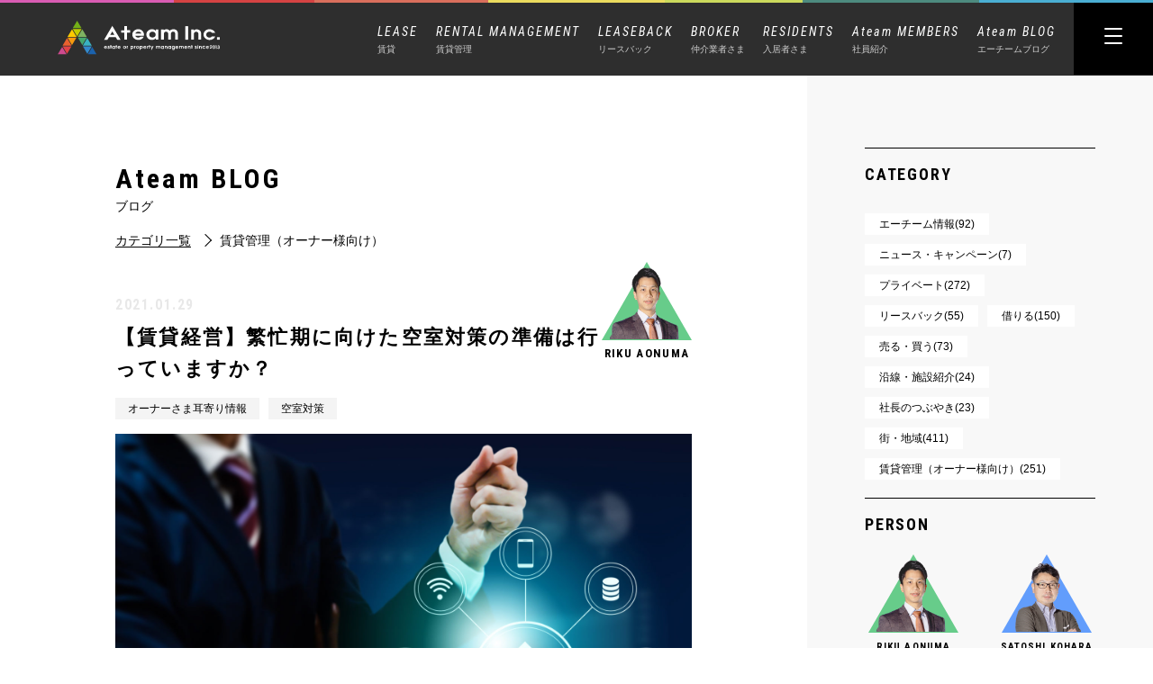

--- FILE ---
content_type: text/html; charset=UTF-8
request_url: https://ateaminc.jp/rental-manegement/2909/
body_size: 15921
content:
<!DOCTYPE html>
<html lang='ja'>

<head>
<!-- Google tag (gtag.js) -->
<script async src="https://www.googletagmanager.com/gtag/js?id=G-96S2QSMMK1"></script>
<script>
  window.dataLayer = window.dataLayer || [];
  function gtag(){dataLayer.push(arguments);}
  gtag('js', new Date());

  gtag('config', 'G-96S2QSMMK1');
  gtag('config', 'UA-155072556-1');
</script>
    <meta charset="utf-8">
    <title>【賃貸経営】繁忙期に向けた空室対策の準備は行っていますか？</title>
    <meta http-equiv="X-UA-Compatible" content="IE=Edge">
    <meta name="format-detection" content="telephone=no">
    <meta name="viewport" content="width=device-width,initial-scale=1">
    <link rel="icon" href="//ateaminc.jp/wp/wp-content/themes/ateam/assets/images/common/favicon.ico" type="image/x-icon" />
    <link rel="shortcut icon" href="//ateaminc.jp/wp/wp-content/themes/ateam/assets/images/common/favicon.ico" type="image/x-icon" />
    <link rel="apple-touch-icon" href="//ateaminc.jp/wp/wp-content/themes/ateam/assets/images/common/favicon.ico">
    <link rel="stylesheet" href="//ateaminc.jp/wp/wp-content/themes/ateam/assets/css/style.css?20260121-2027">
        <link rel="stylesheet" href="//ateaminc.jp/wp/wp-content/themes/ateam/assets/css/custom.css">
        <script src="https://code.jquery.com/jquery-2.2.4.min.js" integrity="sha256-BbhdlvQf/xTY9gja0Dq3HiwQF8LaCRTXxZKRutelT44=" crossorigin="anonymous"></script>

                <script src="//ateaminc.jp/wp/wp-content/themes/ateam/assets/js/script.js"></script>
    <link href="https://fonts.googleapis.com/css?family=Roboto+Condensed:ital,wght@0,300;0,400;0,700;1,300;1,400;1,700&display=swap" rel="stylesheet">



    
        <style>
            /******************************** あとで移す　********************************/

            .c-blog__category--rental {
                color: #b74545;
                border: 1px solid #b74545;
            }

            .c-blog__category--private {
                color: #934fc4;
                border: 1px solid #934fc4;
            }

            .c-blog__category--news {
                color: #0c51af;
                border: 1px solid #0c51af;
            }

            .c-blog__category--lease {
                color: #d14c7a;
                border: 1px solid #d14c7a;
            }

            .c-blog__category--ateam-infomation {
                color: #cc4747;
                border: 1px solid #cc4747;
            }

            .c-blog__category--linefacillity {
                color: #53b10f;
                border: 1px solid #53b10f;
            }

            .c-blog__category--leaseback {
                color: #dda100;
                border: 1px solid #dda100;
            }

            .c-blog__category--profit {
                color: #1994cb;
                border: 1px solid #1994cb;
            }

            .c-blog__category--local-infomation {
                color: #9847cc;
                border: 1px solid #9847cc;
            }

            .c-blog__category--rental-manegement {
                color: #52a898;
                border: 1px solid #52a898;
            }



            /******************************** あとで移す　********************************/
        </style>
    
    
<!-- All In One SEO Pack 3.7.0ob_start_detected [-1,-1] -->
<meta name="description"  content="年々、人口の減少に伴い空室率が増加している昨今の世の中に加え、コロナウイルスの感染拡大の影響も合わさり、空室の続くオーナー様がさらに増えてきています。 確かに、市場の状態は厳しいですが、こんな今だからこそ効果を発揮する空室対策もあるのです。 今回はこの時期にできる空室対策の方法についてご紹介します。" />

<meta name="keywords"  content="コロナ,空室,埋める,オーナーさま耳寄り情報,空室対策" />

<script type="application/ld+json" class="aioseop-schema">{"@context":"https://schema.org","@graph":[{"@type":"Organization","@id":"https://ateaminc.jp/#organization","url":"https://ateaminc.jp/","name":"名古屋の空室対策カンパニー｜エーチーム","sameAs":[]},{"@type":"WebSite","@id":"https://ateaminc.jp/#website","url":"https://ateaminc.jp/","name":"名古屋の空室対策カンパニー｜エーチーム","publisher":{"@id":"https://ateaminc.jp/#organization"},"potentialAction":{"@type":"SearchAction","target":"https://ateaminc.jp/?s={search_term_string}","query-input":"required name=search_term_string"}},{"@type":"WebPage","@id":"https://ateaminc.jp/rental-manegement/2909/#webpage","url":"https://ateaminc.jp/rental-manegement/2909/","inLanguage":"ja","name":"【賃貸経営】繁忙期に向けた空室対策の準備は行っていますか？","isPartOf":{"@id":"https://ateaminc.jp/#website"},"breadcrumb":{"@id":"https://ateaminc.jp/rental-manegement/2909/#breadcrumblist"},"description":"年々、人口の減少に伴い空室率が増加している昨今の世の中に加え、コロナウイルスの感染拡大の影響も合わさり、空室の続くオーナー様がさらに増えてきています。\r\n確かに、市場の状態は厳しいですが、こんな今だからこそ効果を発揮する空室対策もあるのです。\r\n今回はこの時期にできる空室対策の方法についてご紹介します。","image":{"@type":"ImageObject","@id":"https://ateaminc.jp/rental-manegement/2909/#primaryimage","url":"https://ateaminc.jp/wp/wp-content/uploads/2020/10/4094262_l-scaled.jpg","width":2560,"height":1810},"primaryImageOfPage":{"@id":"https://ateaminc.jp/rental-manegement/2909/#primaryimage"},"datePublished":"2021-01-29T09:00:25+09:00","dateModified":"2021-01-29T09:26:07+09:00"},{"@type":"Article","@id":"https://ateaminc.jp/rental-manegement/2909/#article","isPartOf":{"@id":"https://ateaminc.jp/rental-manegement/2909/#webpage"},"author":{"@id":"https://ateaminc.jp/author/ateam_aonuma/#author"},"headline":"【賃貸経営】繁忙期に向けた空室対策の準備は行っていますか？","datePublished":"2021-01-29T09:00:25+09:00","dateModified":"2021-01-29T09:26:07+09:00","commentCount":0,"mainEntityOfPage":{"@id":"https://ateaminc.jp/rental-manegement/2909/#webpage"},"publisher":{"@id":"https://ateaminc.jp/#organization"},"articleSection":"賃貸管理（オーナー様向け）, オーナーさま耳寄り情報, 空室対策","image":{"@type":"ImageObject","@id":"https://ateaminc.jp/rental-manegement/2909/#primaryimage","url":"https://ateaminc.jp/wp/wp-content/uploads/2020/10/4094262_l-scaled.jpg","width":2560,"height":1810}},{"@type":"Person","@id":"https://ateaminc.jp/author/ateam_aonuma/#author","name":"青沼 理功","sameAs":[],"image":{"@type":"ImageObject","@id":"https://ateaminc.jp/#personlogo","url":"https://secure.gravatar.com/avatar/98320f68fe8209d4d78d160de9b26d39?s=96&d=mm&r=g","width":96,"height":96,"caption":"青沼 理功"}},{"@type":"BreadcrumbList","@id":"https://ateaminc.jp/rental-manegement/2909/#breadcrumblist","itemListElement":[{"@type":"ListItem","position":1,"item":{"@type":"WebPage","@id":"https://ateaminc.jp/","url":"https://ateaminc.jp/","name":"エーチーム｜名古屋市のお部屋探し・売買・賃貸管理・リースバック"}},{"@type":"ListItem","position":2,"item":{"@type":"WebPage","@id":"https://ateaminc.jp/rental-manegement/2909/","url":"https://ateaminc.jp/rental-manegement/2909/","name":"【賃貸経営】繁忙期に向けた空室対策の準備は行っていますか？"}}]}]}</script>
<link rel="canonical" href="https://ateaminc.jp/rental-manegement/2909/" />
<!-- All In One SEO Pack -->
<link rel='dns-prefetch' href='//s.w.org' />
<link rel="alternate" type="application/rss+xml" title="名古屋の空室対策カンパニー｜エーチーム &raquo; 【賃貸経営】繁忙期に向けた空室対策の準備は行っていますか？ のコメントのフィード" href="https://ateaminc.jp/rental-manegement/2909/feed/" />
		<script type="text/javascript">
			window._wpemojiSettings = {"baseUrl":"https:\/\/s.w.org\/images\/core\/emoji\/13.0.0\/72x72\/","ext":".png","svgUrl":"https:\/\/s.w.org\/images\/core\/emoji\/13.0.0\/svg\/","svgExt":".svg","source":{"concatemoji":"https:\/\/ateaminc.jp\/wp\/wp-includes\/js\/wp-emoji-release.min.js?ver=5.5.17"}};
			!function(e,a,t){var n,r,o,i=a.createElement("canvas"),p=i.getContext&&i.getContext("2d");function s(e,t){var a=String.fromCharCode;p.clearRect(0,0,i.width,i.height),p.fillText(a.apply(this,e),0,0);e=i.toDataURL();return p.clearRect(0,0,i.width,i.height),p.fillText(a.apply(this,t),0,0),e===i.toDataURL()}function c(e){var t=a.createElement("script");t.src=e,t.defer=t.type="text/javascript",a.getElementsByTagName("head")[0].appendChild(t)}for(o=Array("flag","emoji"),t.supports={everything:!0,everythingExceptFlag:!0},r=0;r<o.length;r++)t.supports[o[r]]=function(e){if(!p||!p.fillText)return!1;switch(p.textBaseline="top",p.font="600 32px Arial",e){case"flag":return s([127987,65039,8205,9895,65039],[127987,65039,8203,9895,65039])?!1:!s([55356,56826,55356,56819],[55356,56826,8203,55356,56819])&&!s([55356,57332,56128,56423,56128,56418,56128,56421,56128,56430,56128,56423,56128,56447],[55356,57332,8203,56128,56423,8203,56128,56418,8203,56128,56421,8203,56128,56430,8203,56128,56423,8203,56128,56447]);case"emoji":return!s([55357,56424,8205,55356,57212],[55357,56424,8203,55356,57212])}return!1}(o[r]),t.supports.everything=t.supports.everything&&t.supports[o[r]],"flag"!==o[r]&&(t.supports.everythingExceptFlag=t.supports.everythingExceptFlag&&t.supports[o[r]]);t.supports.everythingExceptFlag=t.supports.everythingExceptFlag&&!t.supports.flag,t.DOMReady=!1,t.readyCallback=function(){t.DOMReady=!0},t.supports.everything||(n=function(){t.readyCallback()},a.addEventListener?(a.addEventListener("DOMContentLoaded",n,!1),e.addEventListener("load",n,!1)):(e.attachEvent("onload",n),a.attachEvent("onreadystatechange",function(){"complete"===a.readyState&&t.readyCallback()})),(n=t.source||{}).concatemoji?c(n.concatemoji):n.wpemoji&&n.twemoji&&(c(n.twemoji),c(n.wpemoji)))}(window,document,window._wpemojiSettings);
		</script>
		<style type="text/css">
img.wp-smiley,
img.emoji {
	display: inline !important;
	border: none !important;
	box-shadow: none !important;
	height: 1em !important;
	width: 1em !important;
	margin: 0 .07em !important;
	vertical-align: -0.1em !important;
	background: none !important;
	padding: 0 !important;
}
</style>
	<link rel='stylesheet' id='wp-block-library-css'  href='https://ateaminc.jp/wp/wp-includes/css/dist/block-library/style.min.css?ver=5.5.17' type='text/css' media='all' />
<style id='wp-block-library-inline-css' type='text/css'>
.has-text-align-justify{text-align:justify;}
</style>
<link rel='stylesheet' id='toc-screen-css'  href='https://ateaminc.jp/wp/wp-content/plugins/table-of-contents-plus/screen.min.css?ver=2002' type='text/css' media='all' />
<link rel='stylesheet' id='jetpack_css-css'  href='https://ateaminc.jp/wp/wp-content/plugins/jetpack/css/jetpack.css?ver=8.8.5' type='text/css' media='all' />
<script type='text/javascript' src='https://ateaminc.jp/wp/wp-includes/js/jquery/jquery.js?ver=1.12.4-wp' id='jquery-core-js'></script>
<link rel="https://api.w.org/" href="https://ateaminc.jp/wp-json/" /><link rel="alternate" type="application/json" href="https://ateaminc.jp/wp-json/wp/v2/posts/2909" /><link rel="EditURI" type="application/rsd+xml" title="RSD" href="https://ateaminc.jp/wp/xmlrpc.php?rsd" />
<link rel="wlwmanifest" type="application/wlwmanifest+xml" href="https://ateaminc.jp/wp/wp-includes/wlwmanifest.xml" /> 
<link rel='prev' title='朝の身だしなみ' href='https://ateaminc.jp/%e7%a4%be%e9%95%b7%e3%81%ae%e3%81%a4%e3%81%b6%e3%82%84%e3%81%8d/7150/' />
<link rel='next' title='名東区も積もってしまいました！' href='https://ateaminc.jp/private/7154/' />
<meta name="generator" content="WordPress 5.5.17" />
<link rel='shortlink' href='https://ateaminc.jp/?p=2909' />
<link rel="alternate" type="application/json+oembed" href="https://ateaminc.jp/wp-json/oembed/1.0/embed?url=https%3A%2F%2Fateaminc.jp%2Frental-manegement%2F2909%2F" />
<link rel="alternate" type="text/xml+oembed" href="https://ateaminc.jp/wp-json/oembed/1.0/embed?url=https%3A%2F%2Fateaminc.jp%2Frental-manegement%2F2909%2F&#038;format=xml" />
<style type='text/css'>img#wpstats{display:none}</style>
<!-- Jetpack Open Graph Tags -->
<meta property="og:type" content="article" />
<meta property="og:title" content="【賃貸経営】繁忙期に向けた空室対策の準備は行っていますか？" />
<meta property="og:url" content="https://ateaminc.jp/rental-manegement/2909/" />
<meta property="og:description" content="空室というのは、賃貸経営を行うオーナー様にとっては必ず付きまとってくるリスクです。 年々、人口の減少に伴い空室&hellip;" />
<meta property="article:published_time" content="2021-01-29T09:00:25+00:00" />
<meta property="article:modified_time" content="2021-01-29T09:26:07+00:00" />
<meta property="og:site_name" content="名古屋の空室対策カンパニー｜エーチーム" />
<meta property="og:image" content="https://ateaminc.jp/wp/wp-content/uploads/2020/10/4094262_l-scaled.jpg" />
<meta property="og:image:width" content="2560" />
<meta property="og:image:height" content="1810" />
<meta property="og:locale" content="ja_JP" />
<meta name="twitter:creator" content="@ateam_inc0125" />
<meta name="twitter:text:title" content="【賃貸経営】繁忙期に向けた空室対策の準備は行っていますか？" />
<meta name="twitter:image" content="https://ateaminc.jp/wp/wp-content/uploads/2020/10/4094262_l-scaled.jpg?w=640" />
<meta name="twitter:card" content="summary_large_image" />

<!-- End Jetpack Open Graph Tags -->
<link rel="icon" href="https://ateaminc.jp/wp/wp-content/uploads/2020/02/cropped-icon-32x32.jpg" sizes="32x32" />
<link rel="icon" href="https://ateaminc.jp/wp/wp-content/uploads/2020/02/cropped-icon-192x192.jpg" sizes="192x192" />
<link rel="apple-touch-icon" href="https://ateaminc.jp/wp/wp-content/uploads/2020/02/cropped-icon-180x180.jpg" />
<meta name="msapplication-TileImage" content="https://ateaminc.jp/wp/wp-content/uploads/2020/02/cropped-icon-270x270.jpg" />
</head>


<body data-rsssl=1 class="post-template-default single single-post postid-2909 single-format-standard">

    <!--トップかそれ以外でヘッダー切り替え-->
                        <div class="l-page">
                        <div class="l-page__inner">
                            <header class="l-header l-header--reverse">
                                <div class="l-header-menu__bg"></div>
                                <h1 class="p-header-logo">
                                    <a href="https://ateaminc.jp/">
                                        <img class="p-header-logo__img" src="//ateaminc.jp/wp/wp-content/themes/ateam/assets/images/common/logo.svg" alt="" />
                                        <img class="p-header-logo__img--reverse" src="//ateaminc.jp/wp/wp-content/themes/ateam/assets/images/common/logo_reverse.svg" alt="" />
                                    </a>
                                </h1>

                                <ul class="p-header-lower">
                                    <li class="p-header-lower__linkto">
                                        <a href="https://ateaminc.jp/lease/">
                                            <span class="p-header-lower__linkto__first">LEASE</span>
                                            <span class="p-header-lower__linkto__second">賃貸</span>
                                        </a>
                                        <ul class="p-header-lower__linkto__sub2">
                                            <li><a href="https://ateaminc.jp/zerochintai-u/">-ZEROチンタイ（入居者さま向け）</a></li>
                                            <li><a href="https://ateaminc.jp/lease/transferee/">-転勤者向け賃貸</a></li>
                                            <li><a href="https://ateaminc.jp/lease/student/">-学生向け賃貸</a></li>
                                        </ul>
                                    </li>
                                    <li class="p-header-lower__linkto">
                                        <a>
                                            <span class="p-header-lower__linkto__first">RENTAL MANAGEMENT</span>
                                            <span class="p-header-lower__linkto__second">賃貸管理</span>
                                        </a>
                                        <ul class="p-header-lower__linkto__sub">
                                            <li><a href="https://ateaminc.jp/rentalmanagement/">-賃貸管理トップ</a></li>
                                            <li><a href="/zeroyen">-0円管理</a></li>
                                            <li class="p-header-lower__linkto__min"><a href="/zeroyen/detail">-契約の詳細</a></li>
                                            <li class="p-header-lower__linkto__min"><a href="/zeroyen/faq">-よくあるご質問</a></li>
                                            <li><a href="https://ateaminc.jp/zerochintai-owner/">-ゼロ賃貸（オーナーさま向け）</a></li>
                                            <li><a href="https://ateaminc.jp/zerorenovation/">-ゼロリーノ・ゼロ金利リフォームローン</a></li>
                                            <li><a href="https://ateaminc.jp/system/">-賃貸管理システム</a></li>
                                            <li><a href="/gallery/">-管理物件ギャラリー</a></li>
                                        </ul>
                                    </li>
                                    <li class="p-header-lower__linkto">
                                        <a href="https://ateaminc.jp/leaseback/">
                                            <span class="p-header-lower__linkto__first">LEASEBACK</span>
                                            <span class="p-header-lower__linkto__second">リースバック</span>
                                        </a>
                                    </li>
                                    <li class="p-header-lower__linkto">
                                        <a href="https://ateaminc.jp/broker/">
                                            <span class="p-header-lower__linkto__first">BROKER</span>
                                            <span class="p-header-lower__linkto__second">仲介業者さま</span>
                                        </a>
                                    </li>
                                    <li class="p-header-lower__linkto">
                                        <a>
                                            <span class="p-header-lower__linkto__first">RESIDENTS</span>
                                            <span class="p-header-lower__linkto__second">入居者さま</span>
                                        </a>
                                        <ul class="p-header-lower__linkto__sub3">
                                            <li><a href="https://ateaminc.jp/residents/">-よくあるご質問</a></li>
                                            <li><a href="https://ateaminc.jp/contact_residents/">-入居者さま専用お問い合わせ</a></li>
                                        </ul>
                                    </li>
                                    <li class="p-header-lower__linkto">
                                        <a href="https://ateaminc.jp/members/">
                                            <span class="p-header-lower__linkto__first">Ateam MEMBERS</span>
                                            <span class="p-header-lower__linkto__second">社員紹介</span>
                                        </a>
                                    </li>
                                    <li class="p-header-lower__linkto">
                                        <a href="https://ateaminc.jp/blog/">
                                            <span class="p-header-lower__linkto__first">Ateam BLOG</span>
                                            <span class="p-header-lower__linkto__second">エーチームブログ</span>
                                        </a>
                                    </li>
<!--
                                    <li class="p-header-lower__linkto">
                                        <a href="https://ateaminc.jp/onlineservice/">
                                            <span class="p-header-lower__linkto__first">ONLINE SERVICE</span>
                                            <span class="p-header-lower__linkto__second">オンラインサービス</span>
                                        </a>
                                    </li>
-->
                                </ul>
                                <div class="p-header-btn p-header-btn--reverse">
                                    <span></span>
                                    <span></span>
                                    <span></span>
                                </div>



                            


                            <nav class="p-header-menu">
                                <div class="p-header-top p-header-linkto--top">
                                    <a href="tel:0527017701" class="p-header-top__linkto">
                                        TEL.052-701-7701
                                    </a>
                                    <a href="https://ateaminc.jp/contact/" class="p-header-top__linkto">
                                        <img src="//ateaminc.jp/wp/wp-content/themes/ateam/assets/images/common/mail_black.svg" alt="" class="p-header-top__linkto__mail">
                                        CONTACT
                                    </a>
                                </div>
                                <div class="p-header-menu__cols--pc">
                                    <div class="p-header-menu__col" style="min-width: 290px;">
                                        <div class="p-header-menu__col__box">
                                            <p class="p-header-menu__col__box__title">HOME</p>
                                            <a href="https://ateaminc.jp/">
                                                <span class="p-header-menu__col__box__item">トップページ</span>
                                            </a>
                                        </div>
                                        <div class="p-header-menu__col__box">
                                            <p class="p-header-menu__col__box__title">FOUR BUSINESS</p>
                                            <i class="p-header-menu__col__box__btn"></i>
                                            <div class="p-header-menu__col__box__area">
                                                <span class="p-header-menu__col__box__item p-header-menu__col__box__item--opener opener-item">賃貸
                                                    <img class="opener-arrow" src="//ateaminc.jp/wp/wp-content/themes/ateam/assets/images/common/toggle-arrow.svg" alt="" width="9" height="4" style="margin-left: 50px;">
                                                </span>
                                                <ul class="display-opener">
                                                    <li>
                                                        <span class="p-header-menu__col__box__item">
                                                            <a href="https://ateaminc.jp/lease/">
                                                                賃貸トップ
                                                            </a>
                                                        </span>
                                                    </li>
                                                    <li>
                                                        <span class="p-header-menu__col__box__item">
                                                            <a href="https://ateaminc.jp/zerochintai-u/">
                                                                ZEROチンタイ（入居者さま向け）
                                                            </a>
                                                        </span>
                                                    </li>
                                                    <li>
                                                        <span class="p-header-menu__col__box__item">
                                                            <a href="https://ateaminc.jp/lease/transferee/">
                                                                転勤者向け賃貸
                                                            </a>
                                                        </span>
                                                    </li>
                                                    <li>
                                                        <span class="p-header-menu__col__box__item">
                                                            <a href="https://ateaminc.jp/lease/student/">
                                                                学生向け賃貸
                                                            </a>
                                                        </span>
                                                    </li>
                                                </ul>
                                                <span class="p-header-menu__col__box__item p-header-menu__col__box__item--opener opener-item">賃貸管理
                                                    <img class="opener-arrow" src="//ateaminc.jp/wp/wp-content/themes/ateam/assets/images/common/toggle-arrow.svg" alt="" width="9" height="4">
                                                </span>
                                                <ul class="display-opener">
                                                    <li>
                                                        <span class="p-header-menu__col__box__item">
                                                            <a href="https://ateaminc.jp/rentalmanagement/">
                                                                賃貸管理トップ
                                                            </a>
                                                        </span>
                                                    </li>
                                                    <li>
                                                        <span class="p-header-menu__col__box__item">
                                                            <a href="https://ateaminc.jp/zeroyen/">
                                                                0円管理
                                                            </a>
                                                        </span>
                                                        <span class="p-header-menu__col__box__item p-header-menu__col__box__item--min">
                                                            <a href="https://ateaminc.jp/zeroyen/detail">
                                                                契約の詳細
                                                            </a>
                                                        </span>
                                                        <span class="p-header-menu__col__box__item p-header-menu__col__box__item--min">
                                                            <a href="https://ateaminc.jp/zeroyen/faq">
                                                                よくあるご質問
                                                            </a>
                                                        </span>
                                                    </li>
                                                    <li>
                                                        <span class="p-header-menu__col__box__item">
                                                            <a href="https://ateaminc.jp/zerochintai-owner/">
                                                                ゼロ賃貸（オーナーさま向け）
                                                            </a>
                                                        </span>
                                                    </li>
                                                    <li>
                                                        <span class="p-header-menu__col__box__item">
                                                            <a href="https://ateaminc.jp/zerorenovation/">
                                                                ゼロリーノ・ゼロ金利リフォームローン
                                                            </a>
                                                        </span>
                                                    </li>
                                                    <li>
                                                        <span class="p-header-menu__col__box__item">
                                                            <a href="https://ateaminc.jp/system/">
                                                                賃貸管理システム
                                                            </a>
                                                        </span>
                                                    </li>
                                                    <li>
                                                        <span class="p-header-menu__col__box__item">
                                                            <a href="/gallery/">
                                                                管理物件ギャラリー
                                                            </a>
                                                        </span>
                                                    </li>
                                                </ul>
                                                <span class="p-header-menu__col__box__item">
                                                    <a href="https://ateaminc.jp/leaseback/">リースバック</a>
                                                </span>
                                                <span class="p-header-menu__col__box__item">
                                                    <a href="https://ateaminc.jp/broker/">仲介業者さま</a>
                                                </span>
<!--
                                                <span class="p-header-menu__col__box__item">
                                                    <a href="https://ateaminc.jp/onlineservice/">オンラインサービス</a>
                                                </span>
-->
                                            </div>
                                        </div>
                                    </div>
                                    <div class="p-header-menu__col" style="min-width: 290px;">
                                        <a href="https://ateaminc.jp/members/" class="p-header-menu__col__box">
                                            <p class="p-header-menu__col__box__title">MEMBERS</p>
                                            <span class="p-header-menu__col__box__item">社員紹介</span>
                                        </a>
                                        <a href="https://ateaminc.jp/blog/" class="p-header-menu__col__box">
                                            <p class="p-header-menu__col__box__title">BLOG</p>
                                            <span class="p-header-menu__col__box__item">エーチームブログ</span>
                                        </a>
                                        <div class="p-header-menu__col__box">
                                            <p class="p-header-menu__col__box__title">Residents</p>
                                            <i class="p-header-menu__col__box__btn"></i>
                                            <div class="p-header-menu__col__box__area">
                                                <span class="p-header-menu__col__box__item p-header-menu__col__box__item--opener opener-item">入居者さま
                                                    <img class="opener-arrow" src="//ateaminc.jp/wp/wp-content/themes/ateam/assets/images/common/toggle-arrow.svg" alt="" width="9" height="4" style="margin-left: 50px;">
                                                </span>
                                                <ul class="display-opener">
                                                    <li>
                                                        <span class="p-header-menu__col__box__item">
                                                            <a href="/residents/">
                                                                よくあるご質問
                                                            </a>
                                                        </span>
                                                    </li>
                                                    <li>
                                                        <span class="p-header-menu__col__box__item">
                                                            <a href="/contact_residents/">
                                                                入居者さま専用お問い合わせ
                                                            </a>
                                                        </span>
                                                    </li>
                                                </ul>
                                            </div>
                                        </div>
                                    </div>
                                    <div class="p-header-menu__col">
                                        <div class="p-header-menu__col__box">
                                            <p class="p-header-menu__col__box__title">COMPANY</p>
                                            <span class="p-header-menu__col__box__item">
                                                <a href="https://ateaminc.jp/company/">会社紹介</a>
                                            </span>
                                        </div>
                                        <div class="p-header-menu__col__box">
                                            <span class="p-header-menu__col__box__item">
                                                <a href="https://ateaminc.jp/contact/">お問い合わせ</a>
                                            </span>
                                            <!-- 
						                    <span class="p-header-menu__col__box__item">
							                    <a href="">プライバシーポリシー</a>
						                            </span>-->
                                        </div>
                                    </div>
                                </div>
                                <div class="p-header-menu__cols--sp">
                                    <div class="p-header-menu__col">
                                        <div class="p-header-menu__col__box">
                                            <a href="https://ateaminc.jp/">
                                                <p class="p-header-menu__col__box__title">HOME</p>
                                                <span class="p-header-menu__col__box__item">トップページ</span>
                                            </a>
                                        </div>
                                        <div class="p-header-menu__col__box">
                                            <div class="p-header-menu__col__box__business">
                                                <p class="p-header-menu__col__box__title">FOUR BUSINESS</p>
                                                <p class="p-header-menu__col__box__title--sub">4つの事業領域</p>
                                                <i class="p-header-menu__col__box__btn"></i>
                                            </div>
                                            <div class="p-header-menu__col__box__area p-header-menu__col__box__area--business">
                                                <div class="p-header-menu__col__box__item">
                                                    <span class="p-header-menu__col__box__item--opener opener-item">賃貸
                                                        <span class="plus">
                                                            <span class="plus-ci1"></span>
                                                            <span class="plus-ci2"></span>
                                                        </span>
                                                    </span>
                                                    <ul class="display-opener2">
                                                        <li>
                                                            <span class="p-header-menu__col__box__item">
                                                                <a href="https://ateaminc.jp/lease/">
                                                                    -賃貸トップ
                                                                </a>
                                                            </span>
                                                        </li>
                                                        <li>
                                                            <span class="p-header-menu__col__box__item">
                                                                <a href="https://ateaminc.jp/zerochintai-u/">
                                                                    -ZEROチンタイ（入居者さま向け）
                                                                </a>
                                                            </span>
                                                        </li>
                                                        <li>
                                                            <span class="p-header-menu__col__box__item">
                                                                <a href="https://ateaminc.jp/lease/transferee/">
                                                                    -転勤者向け賃貸
                                                                </a>
                                                            </span>
                                                        </li>
                                                        <li>
                                                            <span class="p-header-menu__col__box__item">
                                                                <a href="https://ateaminc.jp/lease/student/">
                                                                    -学生向け賃貸
                                                                </a>
                                                            </span>
                                                        </li>
                                                    </ul>
                                                </div>
                                                <div class="p-header-menu__col__box__item">
                                                    <span class="p-header-menu__col__box__item--opener opener-item">賃貸管理
                                                        <span class="plus">
                                                            <span class="plus-ci1"></span>
                                                            <span class="plus-ci2"></span>
                                                        </span>
                                                    </span>
                                                    <ul class="display-opener2">
                                                        <li>
                                                            <span class="p-header-menu__col__box__item">
                                                                <a href="https://ateaminc.jp/rentalmanagement/">
                                                                    -賃貸管理トップ
                                                                </a>
                                                            </span>
                                                        </li>
                                                        <li>
                                                            <span class="p-header-menu__col__box__item">
                                                                <a href="https://ateaminc.jp/zeroyen/">
                                                                    -0円管理
                                                                </a>
                                                            </span>
                                                            <span class="p-header-menu__col__box__item p-header-menu__col__box__item--min">
                                                                <a href="/zeroyen/detail">
                                                                    -契約の詳細
                                                                </a>
                                                            </span>
                                                            <span class="p-header-menu__col__box__item p-header-menu__col__box__item--min">
                                                                <a href="/zeroyen/faq">
                                                                    -よくあるご質問
                                                                </a>
                                                            </span>
                                                        </li>
                                                        <li>
                                                            <span class="p-header-menu__col__box__item">
                                                                <a href="https://ateaminc.jp/zerochintai-owner/">
                                                                    -ゼロ賃貸（オーナーさま向け）
                                                                </a>
                                                            </span>
                                                        </li>
                                                        <li>
                                                            <span class="p-header-menu__col__box__item">
                                                                <a href="https://ateaminc.jp/zerorenovation/">
                                                                    -ゼロリーノ・ゼロ金利リフォームローン
                                                                </a>
                                                            </span>
                                                        </li>
                                                        <li>
                                                            <span class="p-header-menu__col__box__item">
                                                                <a href="/system">
                                                                    -賃貸管理システム
                                                                </a>
                                                            </span>
                                                        </li>
                                                        <li>
                                                            <span class="p-header-menu__col__box__item">
                                                                <a href="/gallery/">
                                                                    -管理物件ギャラリー
                                                                </a>
                                                            </span>
                                                        </li>
                                                    </ul>
                                                </div>
                                                <div class="p-header-menu__col__box__item">
                                                    <a href="/leaseback">
                                                        <span class="">リースバック</span>
                                                    </a>
                                                </div>
                                                <div class="p-header-menu__col__box__item">
                                                    <a href="https://ateaminc.jp/broker/">
                                                        <span class="">仲介業者さま</span>
                                                    </a>
                                                </div>
<!--
                                                <div class="p-header-menu__col__box__item">
                                                    <a href="/onlineservice">
                                                        <span class="">オンラインサービス</span>
                                                    </a>
                                                </div>
-->
                                            </div>
                                        </div>
                                    </div>
                                    <div class="p-header-menu__col">
                                        <div class="p-header-menu__col__box">
                                            <a href="https://ateaminc.jp/members/">
                                                <p class="p-header-menu__col__box__title">MEMBERS</p>
                                                <span class="p-header-menu__col__box__item">社員紹介</span>
                                            </a>
                                        </div>
                                        <div class="p-header-menu__col__box">
                                            <a href="https://ateaminc.jp/blog/">
                                                <p class="p-header-menu__col__box__title">BLOG</p>
                                                <span class="p-header-menu__col__box__item">エーチームブログ</span>
                                            </a>
                                        </div>
                                        <div class="p-header-menu__col__box">
                                            <div class="p-header-menu__col__box__residents">
                                                <p class="p-header-menu__col__box__title">RESIDENTS</p>
                                                <p class="p-header-menu__col__box__title--sub">入居者さま</p>
                                                <i class="p-header-menu__col__box__btn"></i>
                                            </div>
                                            <div class="p-header-menu__col__box__area p-header-menu__col__box__area--residents" style="display: none;">
                                                <div class="p-header-menu__col__box__item">
                                                    <a href="https://ateaminc.jp/residents/">
                                                        よくあるご質問
                                                    </a>
                                                </div>
                                                <div class="p-header-menu__col__box__item">
                                                    <a href="https://ateaminc.jp/contact_residents/">
                                                        入居者さま専用お問い合わせ
                                                    </a>
                                                </div>
                                            </div>
                                        </div>
                                    </div>
                                    <div class="p-header-menu__col p-header-menu__col--mt10">
                                        <div class="p-header-menu__col__box p-header-menu__col__box--borderNo">
                                            <!-- <p class="p-header-menu__col__box__title">COMPANY</p> -->
                                            <span class="p-header-menu__col__box__item">
                                                <a href="https://ateaminc.jp/company/">会社紹介</a>
                                            </span>
                                        </div>
                                        <!-- <div class="p-header-menu__col__box p-header-menu__col__box--borderNo">
                                            <span class="p-header-menu__col__box__item">
                                                <a href="">プライバシーポリシー</a>
                                            </span>
                                        </div> -->
                                    </div>
                                    <div class="p-header-top p-header-linkto--bottom">
                                        <div class="p-header-linkto--bottom__inner">
                                            <a href="tel:0527017701" class="p-header-top__linkto">
                                                TEL.052-701-7701
                                            </a>
                                        </div>
                                        <div class="p-header-linkto--bottom__inner">
                                            <a href="https://ateaminc.jp/contact/" class="p-header-top__linkto p-header-top__linkto--Black">
                                                <!-- <img src="//ateaminc.jp/wp/wp-content/themes/ateam/assets/images/common/mail.svg" alt="" class="p-header-top__linkto__mail"> -->
                                                CONTACT
                                            </a>
                                        </div>
                                    </div>
                                    <div class="p-header-menu__bg--sp">
                                        <img src="//ateaminc.jp/wp/wp-content/themes/ateam/assets/images/common/header-bg.svg" alt="">
                                    </div>
                                </div>
                                <div class="p-header-menu__bg">
                                    <img src="//ateaminc.jp/wp/wp-content/themes/ateam/assets/images/common/header-bg.svg" alt="">
                                </div>
                            </nav>
                            </header>
                            <!-- </div> -->








<div class="l-blog-number">
	<div class="l-blog-number__content">
		<div class="l-lower-inner">
													<p class="p-blog-number-title">Ateam BLOG</p>
					<p class="p-blog-number-ja">ブログ</p>
					<div class="p-blog-breadcrumbs">
						<a href="https://ateaminc.jp/blog/" class="p-blog-breadcrumbs__item">カテゴリ一覧</a>
						<span class="p-blog-breadcrumbs__direction"></span>
						<span class="p-blog-breadcrumbs__item">賃貸管理（オーナー様向け）</span>
					</div>
					<div class="p-blog-number-heading">
						<div class="p-blog-number-heading__box">
							<time datetime="2021-01-29">2021.01.29</time>
							<h1 class="p-blog-number-heading__title">【賃貸経営】繁忙期に向けた空室対策の準備は行っていますか？</h1>
						</div>
						<div class="p-blog-number-heading__thumbnail">
							<div class="c-thumbnail-triangle c-thumbnail-triangle--aonuma p-blog-number-heading__thumbnail__triangle">
							    								<img src="//ateaminc.jp/wp/wp-content/themes/ateam/assets/images/blog/blog-face_1.png" alt="">
							    							</div>
							<p class="p-blog-number-heading__thumbnail__name">RIKU AONUMA</p>
						</div>
					</div>
					<div class="p-blog-number-box"><a href="https://ateaminc.jp/tag/%e3%82%aa%e3%83%bc%e3%83%8a%e3%83%bc%e3%81%95%e3%81%be%e8%80%b3%e5%af%84%e3%82%8a%e6%83%85%e5%a0%b1/" rel="tag">オーナーさま耳寄り情報</a><a href="https://ateaminc.jp/tag/%e7%a9%ba%e5%ae%a4%e5%af%be%e7%ad%96/" rel="tag">空室対策</a></div>
					<div class="p-blog-post post_user--aonuma">
						<p><img loading="lazy" class="alignleft size-full wp-image-6335" src="https://ateaminc.jp/wp/wp-content/uploads/2020/10/4094262_l-scaled.jpg" alt="" width="2560" height="1810" srcset="https://ateaminc.jp/wp/wp-content/uploads/2020/10/4094262_l-scaled.jpg 2560w, https://ateaminc.jp/wp/wp-content/uploads/2020/10/4094262_l-300x212.jpg 300w, https://ateaminc.jp/wp/wp-content/uploads/2020/10/4094262_l-1024x724.jpg 1024w, https://ateaminc.jp/wp/wp-content/uploads/2020/10/4094262_l-768x543.jpg 768w, https://ateaminc.jp/wp/wp-content/uploads/2020/10/4094262_l-1536x1086.jpg 1536w, https://ateaminc.jp/wp/wp-content/uploads/2020/10/4094262_l-2048x1448.jpg 2048w" sizes="(max-width: 2560px) 100vw, 2560px" /></p>
<p>空室というのは、賃貸経営を行うオーナー様にとっては必ず付きまとってくるリスクです。</p>
<p>年々、人口の減少に伴い空室率が増加している昨今の世の中に加え、コロナウイルスの感染拡大の影響も合わさり、空室の続くオーナー様がさらに増えてきています。</p>
<p>確かに、市場の状態は厳しいですが、こんな今だからこそ効果を発揮する空室対策もあるのです。</p>
<p>そして、年が明けたら繁忙期がやってきます。</p>
<p>&nbsp;</p>
<p>この機会を逃さないために、しっかりと今できる対策を行いましょう。</p>
<p>&nbsp;</p>
<div id="toc_container" class="no_bullets"><p class="toc_title">目次</p><ul class="toc_list"><li><a href="#i"><span class="toc_number toc_depth_1">1</span> 空室に慣れることが一番怖い</a></li><li><a href="#i-2"><span class="toc_number toc_depth_1">2</span> コロナ禍だからこそ有効な空室対策</a><ul><li><a href="#ZERO"><span class="toc_number toc_depth_2">2.1</span> １．ZEROチンタイ</a></li><li><a href="#i-3"><span class="toc_number toc_depth_2">2.2</span> ２．ゼロリノベ</a></li></ul></li><li><a href="#i-4"><span class="toc_number toc_depth_1">3</span> まとめ</a></li></ul></div>
<h2><span id="i">空室に慣れることが一番怖い</span></h2>
<p>&nbsp;</p>
<p>賃貸経営を行うにあたって所有している不動産の価値を最も高めるのが満室の状態の時です。</p>
<p>賃貸物件は満室状態を常に維持することを目指すべきであり、それが普通です。</p>
<p>つまり、満室が普通だとすると、空室がある状態は異常とも言えるわけです。</p>
<p>しかし賃貸オーナー様のお話を聞いていると、</p>
<p>「こんな時期だからしょうがない」や「タイミングが良ければ埋まると思うからそれを待つ」という方が少なからずいらっしゃいます。</p>
<p>そのようなオーナー様に多い特徴は「空室はあるけど今は生活に困っていないから大丈夫」というように現状しか見ていないケースが多いです。</p>
<p>しかし、冒頭でも述べたように今後も空室率は増え続けます。</p>
<p>今は困っていなくても、空室が増え困ったときにはもう遅いかもしれません。</p>
<p>ですので、空室があるオーナー様はそれを放置することなく空室対策に取り組むべきなのです。</p>
<p>&nbsp;</p>
<h2><span id="i-2">コロナ禍だからこそ有効な空室対策</span></h2>
<p>&nbsp;</p>
<p>とはいえ、人口の減少に加え、コロナ禍であるこの現状を無視するわけにはいきません。</p>
<p>市場の動きが少ないので、競争率も高くなり通常の空室対策をするだけでは効果が表れにくくなってきています。</p>
<p>しかし、動きが少ないとは言え動きがあることも事実です。</p>
<p>実際、弊社の管理物件ではこの時期でも順調に入居の申し込みをいただいております。</p>
<p>では、どのような空室対策が有効なのか？</p>
<p>この時期に有効な方法を2点ご紹介いたします。</p>
<p>&nbsp;</p>
<h3><span id="ZERO">１．ZEROチンタイ</span></h3>
<p>&nbsp;</p>
<p>まず1つ目はZEROチンタイです。ZEROチンタイは、エーチームの空室対策プランの1つであり、最も人気な商品です。</p>
<p>プランの内容としましては、入居時にかかる初期費用を完全に0円にすることで、他物件との大きな差別化を図ることができ、入居につなげるというものになります。</p>
<p>敷金・礼金や仲介手数料などが0円の物件は過去にもありましたが、エーチームのZEROチンタイは火災保険や保証会社の保証料なども初回が無料でついてきます。</p>
<p>この時期、引っ越しをご検討される方の中で「今住んでいる住宅よりも家賃を下げたい」という方も多くいらっしゃいますが、初期費用がかかってしまっては本末転倒です。このように、成約において最もネックとなる初期費用をカットすることで効果的に入居者をつけることができます。</p>
<p>また、オーナー様にとってもご安心してお使いいただけるようなプランとなっておりますので、詳しくはZEROチンタイページをご覧ください。</p>
<p>&nbsp;</p>
<p>ZEROチンタイページは<a href="https://ateaminc.jp/zerochintai-owner/">コチラ</a></p>
<p>&nbsp;</p>
<h3><span id="i-3">２．ゼロリノベ</span></h3>
<p>&nbsp;</p>
<p>2つ目はゼロリノベです。ゼロリノベとは、自己資金０でリフォームやリノベーションを行うことができる、エーチーム最強のリノベーションプランです！</p>
<p>工事代金は当社が全額立て替えし、オーナー様には初回で一切工事代金をお支払いいただくことはありません。</p>
<p>そのまま、お部屋をエーチームにて借り上げさせていただき、借り上げ賃料にて工事代金と相殺させていただきます。</p>
<p>当社にて借り上げさせていただきますので、オーナー様は空室かどうかを心配する必要はありません。</p>
<p>工事代金をすべて相殺し終わった後は、そのまま借り上げか通常管理という形でオーナー様にお返しする</p>
<p>オーナー様は、元々空室だったお部屋を手持ち資金を一切減らすことなく、リノベーションすることができ、さらに入居者付きで手に入れることができます。</p>
<p>改装などを行わずに、空室のまま放置してあるお部屋があるオーナー様などに大変おすすめのプランです。</p>
<p>動きが少ない今だからこそ、この時期を利用して手持ち資金を減らさずにお部屋を綺麗にリノベーションするという選択肢もとても有効です。</p>
<p>&nbsp;</p>
<p>ゼロリノベ詳細ページは<a href="https://ateaminc.jp/zerorenovation/">コチラ</a></p>
<p>&nbsp;</p>
<h2><span id="i-4">まとめ</span></h2>
<p>&nbsp;</p>
<p>いかがでしたでしょうか？</p>
<p>今回はエーチームの空室対策プランについてご紹介させていただきました。</p>
<p>この時期だからこそ真剣に空室対策に取り組んでおくことで、他の物件に差をつけることができます。</p>
<p>ただ埋まるのを待つのではなく、積極的に空室対策に取り組むことが賃貸経営を上手く行うための最大のポイントです。</p>
<p>&nbsp;</p>
<p>空室が埋まりにくい今だからこそ、繁忙期のチャンスを逃すのは大変もったいないです。</p>
<p>そのために今できる準備から始めましょう。</p>
<p>&nbsp;</p>
<p>当社では、名古屋市内や東海地方を中心に賃貸経営のお手伝いをさせていただいております。</p>
<p>お困りごとや空室のあるオーナー様はぜひエーチームまでお問い合わせください！</p>
<p>&nbsp;</p>
<p><a href="tel:0120-760-701"><img loading="lazy" class="alignnone size-full wp-image-6612" src="https://ateaminc.jp/wp/wp-content/uploads/2020/12/電話問い合わせ名東.png" alt="電話問い合わせ(名東)" width="766" height="149" /></a></p>
<p><a href="https://ateaminc.jp/contact"><img loading="lazy" class="alignnone wp-image-6614" src="https://ateaminc.jp/wp/wp-content/uploads/2020/12/メールでの問い合わせ.png" alt="メールでの問い合わせ" width="765" height="150" /></a></p>
<p>&nbsp;</p>
<p>関連記事はコチラ！</p>
<blockquote class="wp-embedded-content" data-secret="7uOayGI04v"><p><a href="https://ateaminc.jp/rental-manegement/5445/">『今まで通り』では決まらない時代に！環境の変化をチャンスに変え満室へ！</a></p></blockquote>
<p><iframe class="wp-embedded-content" sandbox="allow-scripts" security="restricted" style="position: absolute; clip: rect(1px, 1px, 1px, 1px);" title="&#8220;『今まで通り』では決まらない時代に！環境の変化をチャンスに変え満室へ！&#8221; &#8212; 名古屋の空室対策カンパニー｜エーチーム" src="https://ateaminc.jp/rental-manegement/5445/embed/#?secret=7uOayGI04v" data-secret="7uOayGI04v" width="500" height="282" frameborder="0" marginwidth="0" marginheight="0" scrolling="no"></iframe></p>
					</div>
							<!--ループ終了-->
			<div class="snswrap">
				<div id="fb-root"></div>
				<script>
					(function(d, s, id) {
						var js, fjs = d.getElementsByTagName(s)[0];
						if (d.getElementById(id)) return;
						js = d.createElement(s);
						js.id = id;
						js.src = "https://connect.facebook.net/en_US/sdk.js#xfbml=1&version=v3.0";
						fjs.parentNode.insertBefore(js, fjs);
					}(document, 'script', 'facebook-jssdk'));
				</script>
				<div class="fb-share-button" data-href="https://ateaminc.jp/rental-manegement/2909/" data-layout="button_count"></div>
				<a href="https://twitter.com/share?ref_src=twsrc%5Etfw" class="twitter-share-button" data-show-count="false">Tweet</a>
				<script async src="https://platform.twitter.com/widgets.js" charset="utf-8"></script>
				
				<a href="https://b.hatena.ne.jp/entry/s/ateaminc.jp/rental-manegement/2909/" class="hatena-bookmark-button hatena-bookmark-button-frame" data-hatena-bookmark-layout="basic-label" data-hatena-bookmark-lang="ja" title="このエントリーをはてなブックマークに追加"><img src="https://b.st-hatena.com/images/v4/public/entry-button/button-only@2x.png" alt="このエントリーをはてなブックマークに追加" width="20" height="20" style="border: none;" /></a>
			</div>
			<div class="p-blog-pagenate">
									<a href="https://ateaminc.jp/%e7%a4%be%e9%95%b7%e3%81%ae%e3%81%a4%e3%81%b6%e3%82%84%e3%81%8d/7150/" class="p-blog-pagenate__direction p-blog-pagenate__direction--prev">PREV</a>
								<a href="https://ateaminc.jp/blog/" class="p-blog-pagenate__box p-blog-pagenate__box--index">
					<img src="//ateaminc.jp/wp/wp-content/themes/ateam/assets/images/blog/number/icon.png" alt="" />
					<span>INDEX</span>
				</a>
									<a href="https://ateaminc.jp/private/7154/" class="p-blog-pagenate__direction p-blog-pagenate__direction--next">NEXT</a>
							</div>
		</div>
	</div>
	<!-- sidbar -->
	<div class="l-blog-number__side">
		<section class="p-blog-number-sec">
			<h4 class="p-blog-number-sec__title">CATEGORY</h4>
			<div class="p-blog-number-sec__box p-blog-number-sec__category">

									<a href="https://ateaminc.jp/category/ateam-infomation/">エーチーム情報(92)</a>
									<a href="https://ateaminc.jp/category/news/">ニュース・キャンペーン(7)</a>
									<a href="https://ateaminc.jp/category/private/">プライベート(272)</a>
									<a href="https://ateaminc.jp/category/post-leaseback/">リースバック(55)</a>
									<a href="https://ateaminc.jp/category/post-lease/">借りる(150)</a>
									<a href="https://ateaminc.jp/category/post-profit/">売る・買う(73)</a>
									<a href="https://ateaminc.jp/category/linefacillity/">沿線・施設紹介(24)</a>
									<a href="https://ateaminc.jp/category/%e7%a4%be%e9%95%b7%e3%81%ae%e3%81%a4%e3%81%b6%e3%82%84%e3%81%8d/">社長のつぶやき(23)</a>
									<a href="https://ateaminc.jp/category/local-infomation/">街・地域(411)</a>
									<a href="https://ateaminc.jp/category/rental-manegement/">賃貸管理（オーナー様向け）(251)</a>
				
			</div>
		</section>

		<section class="p-blog-number-sec">
			<h4 class="p-blog-number-sec__title">PERSON</h4>
			<div class="p-blog-number-sec__box p-blog-number-sec__person">
				<a href="https://ateaminc.jp/author/ateam_aonuma/" class="p-blog-number-sec__person__linkto">
					<div class="c-thumbnail-triangle c-thumbnail-triangle--aonuma">
						<img src="//ateaminc.jp/wp/wp-content/themes/ateam/assets/images/blog/blog-face_1.png" alt="" />
					</div>
					<p class="p-blog-number-sec__person__linkto__name">RIKU AONUMA</p>
					<p class="p-blog-number-sec__person__linkto__detail">青沼 理功</p>
				</a>
				<!-- <a href="https://ateaminc.jp/author/ateam_y_kohara/" class="p-blog-number-sec__person__linkto">
					<div class="c-thumbnail-triangle c-thumbnail-triangle--ateam_y_kohara">
						<img src="//ateaminc.jp/wp/wp-content/themes/ateam/assets/images/blog/blog-face_9.png" alt="" />
					</div>
					<p class="p-blog-number-sec__person__linkto__name">YUU KOHARA</p>
					<p class="p-blog-number-sec__person__linkto__detail">小原 由</p>
				</a> -->
				<a href="https://ateaminc.jp/author/ateam_kohara/" class="p-blog-number-sec__person__linkto">
					<div class="c-thumbnail-triangle c-thumbnail-triangle--kohara">
						<img src="//ateaminc.jp/wp/wp-content/themes/ateam/assets/images/blog/blog-face_3.png" alt="" />
					</div>
					<p class="p-blog-number-sec__person__linkto__name">SATOSHI KOHARA</p>
					<p class="p-blog-number-sec__person__linkto__detail">小原 悟司</p>
				</a>
				<!-- <a href="https://ateaminc.jp/author/ateam_mizutani/" class="p-blog-number-sec__person__linkto">
					<div class="c-thumbnail-triangle c-thumbnail-triangle--mizutani">
						<img src="//ateaminc.jp/wp/wp-content/themes/ateam/assets/images/blog/blog-face_7.png" alt="" />
					</div>
					<p class="p-blog-number-sec__person__linkto__name">NAOKI MIZUTANI</p>
					<p class="p-blog-number-sec__person__linkto__detail">水谷 直樹</p>
				</a> -->
				<a href="https://ateaminc.jp/author/ateam_tanaka/" class="p-blog-number-sec__person__linkto">
					<div class="c-thumbnail-triangle c-thumbnail-triangle--tanaka">
						<img src="//ateaminc.jp/wp/wp-content/themes/ateam/assets/images/blog/blog-face_5.png" alt="" />
					</div>
					<p class="p-blog-number-sec__person__linkto__name">RYOMA TANAKA</p>
					<p class="p-blog-number-sec__person__linkto__detail">田中 良磨</p>
				</a>
				<a href="https://ateaminc.jp/author/ateam_sato/" class="p-blog-number-sec__person__linkto">
					<div class="c-thumbnail-triangle c-thumbnail-triangle--sato">
						<img src="//ateaminc.jp/wp/wp-content/themes/ateam/assets/images/blog/blog-face_6.png" alt="" />
					</div>
					<p class="p-blog-number-sec__person__linkto__name">SACHIKO SATO</p>
					<p class="p-blog-number-sec__person__linkto__detail">佐藤 幸子</p>
				</a>
				<a href="https://ateaminc.jp/author/ateam_k_tanaka/" class="p-blog-number-sec__person__linkto">
					<div class="c-thumbnail-triangle c-thumbnail-triangle--k_tanaka">
						<img src="//ateaminc.jp/wp/wp-content/themes/ateam/assets/images/blog/blog-face_10.png" alt="" />
					</div>
					<p class="p-blog-number-sec__person__linkto__name">KANON TANAKA</p>
					<p class="p-blog-number-sec__person__linkto__detail">田中 海音</p>
				</a>
				<a href="https://ateaminc.jp/author/ateam_ota/" class="p-blog-number-sec__person__linkto">
					<div class="c-thumbnail-triangle c-thumbnail-triangle--ota">
						<img src="//ateaminc.jp/wp/wp-content/themes/ateam/assets/images/blog/blog-face_11.png" alt="" />
					</div>
					<p class="p-blog-number-sec__person__linkto__name">MAHO OTA</p>
					<p class="p-blog-number-sec__person__linkto__detail">太田 真帆</p>
				</a>
				<!-- <a href="https://ateaminc.jp/author/ateam_maejima/" class="p-blog-number-sec__person__linkto">
					<div class="c-thumbnail-triangle c-thumbnail-triangle--maejima">
						<img src="//ateaminc.jp/wp/wp-content/themes/ateam/assets/images/blog/blog-face_12.png" alt="" />
					</div>
					<p class="p-blog-number-sec__person__linkto__name">AYU MAEJIMA</p>
					<p class="p-blog-number-sec__person__linkto__detail">前島 あゆ</p>
				</a> -->
				<a href="https://ateaminc.jp/author/ateam_editor/" class="p-blog-number-sec__person__linkto">
					<div class="c-thumbnail-triangle c-thumbnail-triangle--editor">
						<img src="//ateaminc.jp/wp/wp-content/themes/ateam/assets/images/blog/blog-face_8.png" alt="" />
					</div>
					<p class="p-blog-number-sec__person__linkto__name">ATEAM EDITOR</p>
					<p class="p-blog-number-sec__person__linkto__detail">エーチーム編集部</p>
				</a>
			</div>
		</section>
		<section class="p-blog-number-sec">
			<h4 class="p-blog-number-sec__title">ARCHIVE</h4>
			<div class="p-blog-number-sec__box p-blog-number-sec__archive">
												<div class="p-blog-number-sec__archive__list">
			<h5 class="p-blog-number-sec__archive__list__title">
				2025			</h5>
			<div class="p-blog-number-sec__archive__list__wrap">
				<ol class="p-blog-number-sec__archive__list__item">
								<li>
					<a href="https://ateaminc.jp/date/2025/12">
						12月(1)
					</a>
				</li>
											<li>
					<a href="https://ateaminc.jp/date/2025/10">
						10月(1)
					</a>
				</li>
											<li>
					<a href="https://ateaminc.jp/date/2025/09">
						9月(2)
					</a>
				</li>
											<li>
					<a href="https://ateaminc.jp/date/2025/08">
						8月(1)
					</a>
				</li>
											<li>
					<a href="https://ateaminc.jp/date/2025/07">
						7月(1)
					</a>
				</li>
											<li>
					<a href="https://ateaminc.jp/date/2025/06">
						6月(8)
					</a>
				</li>
											<li>
					<a href="https://ateaminc.jp/date/2025/05">
						5月(7)
					</a>
				</li>
											<li>
					<a href="https://ateaminc.jp/date/2025/02">
						2月(1)
					</a>
				</li>
													
							<!-- </div> -->
			</div>
				<div class="p-blog-number-sec__archive__list">
			<h5 class="p-blog-number-sec__archive__list__title">
				2024			</h5>
			<div class="p-blog-number-sec__archive__list__wrap">
				<ol class="p-blog-number-sec__archive__list__item">
								<li>
					<a href="https://ateaminc.jp/date/2024/12">
						12月(3)
					</a>
				</li>
											<li>
					<a href="https://ateaminc.jp/date/2024/11">
						11月(5)
					</a>
				</li>
											<li>
					<a href="https://ateaminc.jp/date/2024/10">
						10月(4)
					</a>
				</li>
											<li>
					<a href="https://ateaminc.jp/date/2024/09">
						9月(10)
					</a>
				</li>
											<li>
					<a href="https://ateaminc.jp/date/2024/08">
						8月(12)
					</a>
				</li>
											<li>
					<a href="https://ateaminc.jp/date/2024/07">
						7月(9)
					</a>
				</li>
											<li>
					<a href="https://ateaminc.jp/date/2024/06">
						6月(9)
					</a>
				</li>
											<li>
					<a href="https://ateaminc.jp/date/2024/05">
						5月(15)
					</a>
				</li>
											<li>
					<a href="https://ateaminc.jp/date/2024/04">
						4月(18)
					</a>
				</li>
											<li>
					<a href="https://ateaminc.jp/date/2024/03">
						3月(18)
					</a>
				</li>
											<li>
					<a href="https://ateaminc.jp/date/2024/02">
						2月(16)
					</a>
				</li>
											<li>
					<a href="https://ateaminc.jp/date/2024/01">
						1月(10)
					</a>
				</li>
													
							<!-- </div> -->
			</div>
				<div class="p-blog-number-sec__archive__list">
			<h5 class="p-blog-number-sec__archive__list__title">
				2023			</h5>
			<div class="p-blog-number-sec__archive__list__wrap">
				<ol class="p-blog-number-sec__archive__list__item">
								<li>
					<a href="https://ateaminc.jp/date/2023/12">
						12月(6)
					</a>
				</li>
											<li>
					<a href="https://ateaminc.jp/date/2023/11">
						11月(12)
					</a>
				</li>
											<li>
					<a href="https://ateaminc.jp/date/2023/10">
						10月(15)
					</a>
				</li>
											<li>
					<a href="https://ateaminc.jp/date/2023/09">
						9月(18)
					</a>
				</li>
											<li>
					<a href="https://ateaminc.jp/date/2023/08">
						8月(17)
					</a>
				</li>
											<li>
					<a href="https://ateaminc.jp/date/2023/07">
						7月(20)
					</a>
				</li>
											<li>
					<a href="https://ateaminc.jp/date/2023/06">
						6月(20)
					</a>
				</li>
											<li>
					<a href="https://ateaminc.jp/date/2023/05">
						5月(14)
					</a>
				</li>
											<li>
					<a href="https://ateaminc.jp/date/2023/04">
						4月(10)
					</a>
				</li>
											<li>
					<a href="https://ateaminc.jp/date/2023/03">
						3月(5)
					</a>
				</li>
											<li>
					<a href="https://ateaminc.jp/date/2023/02">
						2月(10)
					</a>
				</li>
											<li>
					<a href="https://ateaminc.jp/date/2023/01">
						1月(21)
					</a>
				</li>
													
							<!-- </div> -->
			</div>
				<div class="p-blog-number-sec__archive__list">
			<h5 class="p-blog-number-sec__archive__list__title">
				2022			</h5>
			<div class="p-blog-number-sec__archive__list__wrap">
				<ol class="p-blog-number-sec__archive__list__item">
								<li>
					<a href="https://ateaminc.jp/date/2022/12">
						12月(12)
					</a>
				</li>
											<li>
					<a href="https://ateaminc.jp/date/2022/11">
						11月(5)
					</a>
				</li>
											<li>
					<a href="https://ateaminc.jp/date/2022/10">
						10月(4)
					</a>
				</li>
											<li>
					<a href="https://ateaminc.jp/date/2022/09">
						9月(8)
					</a>
				</li>
											<li>
					<a href="https://ateaminc.jp/date/2022/08">
						8月(9)
					</a>
				</li>
											<li>
					<a href="https://ateaminc.jp/date/2022/07">
						7月(15)
					</a>
				</li>
											<li>
					<a href="https://ateaminc.jp/date/2022/06">
						6月(17)
					</a>
				</li>
											<li>
					<a href="https://ateaminc.jp/date/2022/05">
						5月(17)
					</a>
				</li>
											<li>
					<a href="https://ateaminc.jp/date/2022/04">
						4月(17)
					</a>
				</li>
											<li>
					<a href="https://ateaminc.jp/date/2022/03">
						3月(23)
					</a>
				</li>
											<li>
					<a href="https://ateaminc.jp/date/2022/02">
						2月(20)
					</a>
				</li>
											<li>
					<a href="https://ateaminc.jp/date/2022/01">
						1月(15)
					</a>
				</li>
													
							<!-- </div> -->
			</div>
				<div class="p-blog-number-sec__archive__list">
			<h5 class="p-blog-number-sec__archive__list__title">
				2021			</h5>
			<div class="p-blog-number-sec__archive__list__wrap">
				<ol class="p-blog-number-sec__archive__list__item">
								<li>
					<a href="https://ateaminc.jp/date/2021/12">
						12月(9)
					</a>
				</li>
											<li>
					<a href="https://ateaminc.jp/date/2021/11">
						11月(13)
					</a>
				</li>
											<li>
					<a href="https://ateaminc.jp/date/2021/10">
						10月(20)
					</a>
				</li>
											<li>
					<a href="https://ateaminc.jp/date/2021/09">
						9月(14)
					</a>
				</li>
											<li>
					<a href="https://ateaminc.jp/date/2021/08">
						8月(24)
					</a>
				</li>
											<li>
					<a href="https://ateaminc.jp/date/2021/07">
						7月(22)
					</a>
				</li>
											<li>
					<a href="https://ateaminc.jp/date/2021/06">
						6月(22)
					</a>
				</li>
											<li>
					<a href="https://ateaminc.jp/date/2021/05">
						5月(26)
					</a>
				</li>
											<li>
					<a href="https://ateaminc.jp/date/2021/04">
						4月(24)
					</a>
				</li>
											<li>
					<a href="https://ateaminc.jp/date/2021/03">
						3月(37)
					</a>
				</li>
											<li>
					<a href="https://ateaminc.jp/date/2021/02">
						2月(32)
					</a>
				</li>
											<li>
					<a href="https://ateaminc.jp/date/2021/01">
						1月(47)
					</a>
				</li>
													
							<!-- </div> -->
			</div>
				<div class="p-blog-number-sec__archive__list">
			<h5 class="p-blog-number-sec__archive__list__title">
				2020			</h5>
			<div class="p-blog-number-sec__archive__list__wrap">
				<ol class="p-blog-number-sec__archive__list__item">
								<li>
					<a href="https://ateaminc.jp/date/2020/12">
						12月(57)
					</a>
				</li>
											<li>
					<a href="https://ateaminc.jp/date/2020/11">
						11月(43)
					</a>
				</li>
											<li>
					<a href="https://ateaminc.jp/date/2020/10">
						10月(40)
					</a>
				</li>
											<li>
					<a href="https://ateaminc.jp/date/2020/09">
						9月(36)
					</a>
				</li>
											<li>
					<a href="https://ateaminc.jp/date/2020/08">
						8月(69)
					</a>
				</li>
											<li>
					<a href="https://ateaminc.jp/date/2020/07">
						7月(59)
					</a>
				</li>
											<li>
					<a href="https://ateaminc.jp/date/2020/06">
						6月(21)
					</a>
				</li>
											<li>
					<a href="https://ateaminc.jp/date/2020/05">
						5月(14)
					</a>
				</li>
											<li>
					<a href="https://ateaminc.jp/date/2020/04">
						4月(8)
					</a>
				</li>
											<li>
					<a href="https://ateaminc.jp/date/2020/03">
						3月(14)
					</a>
				</li>
											<li>
					<a href="https://ateaminc.jp/date/2020/02">
						2月(19)
					</a>
				</li>
											<li>
					<a href="https://ateaminc.jp/date/2020/01">
						1月(6)
					</a>
				</li>
													
							<!-- </div> -->
			</div>
				<div class="p-blog-number-sec__archive__list">
			<h5 class="p-blog-number-sec__archive__list__title">
				2019			</h5>
			<div class="p-blog-number-sec__archive__list__wrap">
				<ol class="p-blog-number-sec__archive__list__item">
								<li>
					<a href="https://ateaminc.jp/date/2019/12">
						12月(1)
					</a>
				</li>
											<li>
					<a href="https://ateaminc.jp/date/2019/09">
						9月(2)
					</a>
				</li>
											<li>
					<a href="https://ateaminc.jp/date/2019/08">
						8月(16)
					</a>
				</li>
											<li>
					<a href="https://ateaminc.jp/date/2019/07">
						7月(2)
					</a>
				</li>
											<li>
					<a href="https://ateaminc.jp/date/2019/06">
						6月(3)
					</a>
				</li>
											<li>
					<a href="https://ateaminc.jp/date/2019/05">
						5月(7)
					</a>
				</li>
											<li>
					<a href="https://ateaminc.jp/date/2019/04">
						4月(9)
					</a>
				</li>
											<li>
					<a href="https://ateaminc.jp/date/2019/03">
						3月(7)
					</a>
				</li>
											<li>
					<a href="https://ateaminc.jp/date/2019/02">
						2月(1)
					</a>
				</li>
											<li>
					<a href="https://ateaminc.jp/date/2019/01">
						1月(6)
					</a>
				</li>
													
							<!-- </div> -->
			</div>
				<div class="p-blog-number-sec__archive__list">
			<h5 class="p-blog-number-sec__archive__list__title">
				2018			</h5>
			<div class="p-blog-number-sec__archive__list__wrap">
				<ol class="p-blog-number-sec__archive__list__item">
								<li>
					<a href="https://ateaminc.jp/date/2018/12">
						12月(16)
					</a>
				</li>
											<li>
					<a href="https://ateaminc.jp/date/2018/08">
						8月(11)
					</a>
				</li>
											<li>
					<a href="https://ateaminc.jp/date/2018/07">
						7月(11)
					</a>
				</li>
											<li>
					<a href="https://ateaminc.jp/date/2018/06">
						6月(3)
					</a>
				</li>
											<li>
					<a href="https://ateaminc.jp/date/2018/02">
						2月(1)
					</a>
				</li>
											</ol>
			</div>
		</div>
		</section>
		<div class="p-blog-number__point">
			<img src="//ateaminc.jp/wp/wp-content/themes/ateam/assets/images/blog/number/side-point.png" alt="">
		</div>
	</div>
</div>
<section class="l-blog__cta">
	<div class="l-blog__cta--contact">
		<h2 class="c-heading-lv1">CONTACT US
			<span>お問い合わせはコチラから</span>
		</h2>
		<div class="l-blog__cta--inr">
			<div class="l-blog__cta--cell cta--val-contact">
				<p class="l-blog__cta--title">お気軽にエーチームまでご相談ください。</p>
				<div class="c-blog__button">
					<a href="/contact/">お問い合わせはコチラ</a>
				</div>
			</div>
			<div class="l-blog__cta--cell cta--val-line">
				<p class="l-blog__cta--title">LINEからでもお問い合わせ可能です！</p>
				<a class="" href="https://lin.ee/i74T8vk">
					<img src="https://ateaminc.jp/wp/wp-content/themes/ateam/assets/images/common/bnr_add-line.svg" alt="">
				</a>

			</div>
		</div>
	</div>
	<div class="l-blog__cta--produce">
		<h2 class="c-heading-lv1">PRODUCE YOUR LIFE
			<span>エーチーム株式会社は不動産で<br class="sp_br">あなたの人生をプロデュースします。</span>
		</h2>
		<ul class="l-blog__produce--inr">
			<li class="l-blog__produce--cell">
				<p class="l-blog__produce--title">- 空室対策・賃貸満室経営はコチラ -</p>
				<a href="/rentalmanagement/">
					<img class="switch" src="https://ateaminc.jp/wp/wp-content/themes/ateam/assets/images/common/produce_bnr1-1_pc.jpg" alt="">
				</a>
				<a href="/category/rental-manegement/">
					<img class="switch" src="https://ateaminc.jp/wp/wp-content/themes/ateam/assets/images/common/produce_bnr1-2_pc.jpg" alt="">
				</a>
			</li>
			<li class="l-blog__produce--cell">
				<p class="l-blog__produce--title">- お部屋探しはコチラ -</p>
				<a>
					<img class="switch" src="https://ateaminc.jp/wp/wp-content/themes/ateam/assets/images/common/produce_bnr2-1_pc.jpg" alt="">
				</a>
				<a href="/category/post-lease/">
					<img class="switch" src="https://ateaminc.jp/wp/wp-content/themes/ateam/assets/images/common/produce_bnr2-2_pc.jpg" alt="">
				</a>
			</li>
			<li class="l-blog__produce--cell">
				<p class="l-blog__produce--title">- リースバックはコチラ -</p>
				<a href="/leaseback/">
					<img class="switch" src="https://ateaminc.jp/wp/wp-content/themes/ateam/assets/images/common/produce_bnr3-1_pc.jpg" alt="">
				</a>
				<a href="/category/post-leaseback/">
					<img class="switch" src="https://ateaminc.jp/wp/wp-content/themes/ateam/assets/images/common/produce_bnr3-2_pc.jpg" alt="">
				</a>
			</li>
			<li class="l-blog__produce--cell">
				<p class="l-blog__produce--title">- 売買・収益物件はコチラ -</p>
				<a href="http://www.axteam.co.jp/" target="_blank">
					<img class="switch" src="https://ateaminc.jp/wp/wp-content/themes/ateam/assets/images/common/produce_bnr4-1_pc.jpg" alt="">
				</a>
				<a href="/category/post-profit/">
					<img class="switch" src="https://ateaminc.jp/wp/wp-content/themes/ateam/assets/images/common/produce_bnr4-2_pc.jpg" alt="">
				</a>
			</li>
		</ul>
	</div>
</section>
<!-- blog archive -->
<section class="c-blog">
	<h2 class="c-heading-lv1">Ateam BLOG
		<span>エーチームブログ</span>
	</h2>
	<p class="c-heading-lv1__text">
		「不動産」や「暮らす」に関するあらゆるエージャーナル（良い記事）を配信。<br class="u-hidden-sp">
		エーチームが選ばれる理由がきっとお分かりいただけます。
	</p>
	<div class="c-blog__contents">
				<!--ブログ-->
		



        
        <a href="https://ateaminc.jp/ateam-infomation/15216/" class="c-blog__card c-blog__card--aonuma    ">
            <div class="c-blog__img-wrapper">
                                    <img width="300" height="199" src="https://ateaminc.jp/wp/wp-content/uploads/2025/12/ロゴ2-300x199.jpg" class="attachment-post-thumbnail size-post-thumbnail wp-post-image" alt="" loading="lazy" />                            </div>
            <div class="c-blog__box">
                <time datetime="2025-12-27">2025.12.27</time>
                <p class="c-blog__category c-blog__category--ateam-infomation">エーチーム情報</p>
                <p class="c-blog__text">年末年始休業のお知らせ</p>
                <div class="c-blog__tag-wrapper">
                    <!-- <div class="c-blog__tag">プライベート</div>
        <div class="c-blog__tag">お知らせ</div> -->
                    <!-- </div>
</div> -->
                    <!--  -->
                     <div class="c-blog__tag">お知らせ</div>
                </div>
            </div>
        </a>

    
        
        <a href="https://ateaminc.jp/post-profit/15133/" class="c-blog__card c-blog__card--aonuma    ">
            <div class="c-blog__img-wrapper">
                                    <img width="300" height="199" src="https://ateaminc.jp/wp/wp-content/uploads/2025/10/IMG_0059-300x199.jpg" class="attachment-post-thumbnail size-post-thumbnail wp-post-image" alt="" loading="lazy" />                            </div>
            <div class="c-blog__box">
                <time datetime="2025-10-31">2025.10.31</time>
                <p class="c-blog__category c-blog__category--post-profit">売る・買う</p>
                <p class="c-blog__text">リノベーション完成内覧会を開催します！【池下駅南マンション】</p>
                <div class="c-blog__tag-wrapper">
                    <!-- <div class="c-blog__tag">プライベート</div>
        <div class="c-blog__tag">お知らせ</div> -->
                    <!-- </div>
</div> -->
                    <!--  -->
                     <div class="c-blog__tag">おすすめ物件</div>
                </div>
            </div>
        </a>

    
        
        <a href="https://ateaminc.jp/post-profit/15106/" class="c-blog__card c-blog__card--aonuma    ">
            <div class="c-blog__img-wrapper">
                                    <img width="300" height="199" src="https://ateaminc.jp/wp/wp-content/uploads/2025/09/IMG_0299-300x199.jpg" class="attachment-post-thumbnail size-post-thumbnail wp-post-image" alt="" loading="lazy" />                            </div>
            <div class="c-blog__box">
                <time datetime="2025-09-22">2025.09.22</time>
                <p class="c-blog__category c-blog__category--post-profit">売る・買う</p>
                <p class="c-blog__text">【新着物件】日進竹の山2丁目戸建て</p>
                <div class="c-blog__tag-wrapper">
                    <!-- <div class="c-blog__tag">プライベート</div>
        <div class="c-blog__tag">お知らせ</div> -->
                    <!-- </div>
</div> -->
                    <!--  -->
                     <div class="c-blog__tag">おすすめ物件</div>
                </div>
            </div>
        </a>

    
        
        <a href="https://ateaminc.jp/post-profit/15103/" class="c-blog__card c-blog__card--aonuma    ">
            <div class="c-blog__img-wrapper">
                                    <img width="300" height="199" src="https://ateaminc.jp/wp/wp-content/uploads/2025/09/池下駅南マンション　外観-300x199.jpg" class="attachment-post-thumbnail size-post-thumbnail wp-post-image" alt="" loading="lazy" />                            </div>
            <div class="c-blog__box">
                <time datetime="2025-09-22">2025.09.22</time>
                <p class="c-blog__category c-blog__category--post-profit">売る・買う</p>
                <p class="c-blog__text">【新着物件】9月27日・28日オープンハウス開催！池下南マンション</p>
                <div class="c-blog__tag-wrapper">
                    <!-- <div class="c-blog__tag">プライベート</div>
        <div class="c-blog__tag">お知らせ</div> -->
                    <!-- </div>
</div> -->
                    <!--  -->
                     <div class="c-blog__tag">おすすめ物件</div>
                </div>
            </div>
        </a>

    
        
        <a href="https://ateaminc.jp/ateam-infomation/15075/" class="c-blog__card c-blog__card--aonuma    ">
            <div class="c-blog__img-wrapper">
                                    <img src="//ateaminc.jp/wp/wp-content/themes/ateam/assets/images/common/post-temp-thumb.jpg" alt="">
                            </div>
            <div class="c-blog__box">
                <time datetime="2025-08-12">2025.08.12</time>
                <p class="c-blog__category c-blog__category--ateam-infomation">エーチーム情報</p>
                <p class="c-blog__text">【2025年】夏季休業のお知らせ</p>
                <div class="c-blog__tag-wrapper">
                    <!-- <div class="c-blog__tag">プライベート</div>
        <div class="c-blog__tag">お知らせ</div> -->
                    <!-- </div>
</div> -->
                    <!--  -->
                     <div class="c-blog__tag">お知らせ</div>
                </div>
            </div>
        </a>

    
        
        <a href="https://ateaminc.jp/ateam-infomation/15055/" class="c-blog__card c-blog__card--aonuma    ">
            <div class="c-blog__img-wrapper">
                                    <img width="300" height="199" src="https://ateaminc.jp/wp/wp-content/uploads/2025/07/IMG_9668-1-300x199.jpg" class="attachment-post-thumbnail size-post-thumbnail wp-post-image" alt="" loading="lazy" />                            </div>
            <div class="c-blog__box">
                <time datetime="2025-07-23">2025.07.23</time>
                <p class="c-blog__category c-blog__category--ateam-infomation">エーチーム情報</p>
                <p class="c-blog__text">宮古島社員研修【7/6~7/9】</p>
                <div class="c-blog__tag-wrapper">
                    <!-- <div class="c-blog__tag">プライベート</div>
        <div class="c-blog__tag">お知らせ</div> -->
                    <!-- </div>
</div> -->
                    <!--  -->
                    
                </div>
            </div>
        </a>

    		<!--ブログ-->
	</div>
</section>
</main>
		<footer class="l-footer">
		    <p class="l-footer__title">エーチーム株式会社</p>
		    <div class="l-footer__row">
		        <div class="l-footer__row__sec">
<!-- 		            <p class="l-footer__row__sec__title">本社</p> -->
		            <address class="l-footer__row__sec__address">
		                〒465-0093<br>
		                名古屋市名東区一社1丁目86<br>
		                Tel：052-701-7701
		                <span>Fax：052-701-0702</span>
		            </address>
		        </div>
		        <!-- <div class="l-footer__row__sec">
					<p class="l-footer__row__sec__title">中区管理センター</p>
					<address class="l-footer__row__sec__address">
						〒460-0007<br>
						名古屋市中区新栄1丁目10番9号Ksquare2F<br>

						Tel：052-212-7107
						<span>Fax：052-212-7108</span>

					</address>
				</div> -->
		        <!--
				<div class="l-footer__row__sec">
					<p class="l-footer__row__sec__title">ショールーム</p>
					<address class="l-footer__row__sec__address">
						〒465-0093<br>
						名古屋市名東区一社1丁目86大進ビル4F<br>
						Tel：052-701-7701
						<span>Fax：052-701-0702</span>
					</address>
				</div>
-->
		    </div>
		    <!--<small class="l-footer__privacy">プライバシーポリシー</small> -->
		    <div class="l-footer__iconwrap">
		        <a class="l-footer__icon" href="https://www.instagram.com/ateam_nagoya/" target="_blank">
		            <img src="//ateaminc.jp/wp/wp-content/themes/ateam/assets/images/common/footer_instagram.svg" alt="">
		        </a>
		        <a class="l-footer__icon" href="https://twitter.com/ateam_inc0125" target="_blank">
		            <img src="//ateaminc.jp/wp/wp-content/themes/ateam/assets/images/common/footer_twitter.svg" alt="">
		        </a>
		        <a class="l-footer__icon" href="https://www.facebook.com/axteam.inc/" target="_blank">
		            <img src="//ateaminc.jp/wp/wp-content/themes/ateam/assets/images/common/footer_facebook.svg" alt="">
		        </a>
		    </div>
		    <small class="l-footer__copy">Copyright©Ateam Co., Ltd. All Rights Reserved.</small>
		</footer>

		</div>

				</div>
		



		<script type='text/javascript' id='toc-front-js-extra'>
/* <![CDATA[ */
var tocplus = {"visibility_show":"\u8868\u793a","visibility_hide":"\u975e\u8868\u793a","width":"Auto"};
/* ]]> */
</script>
<script type='text/javascript' src='https://ateaminc.jp/wp/wp-content/plugins/table-of-contents-plus/front.min.js?ver=2002' id='toc-front-js'></script>
<script type='text/javascript' src='https://ateaminc.jp/wp/wp-includes/js/wp-embed.min.js?ver=5.5.17' id='wp-embed-js'></script>
<script type='text/javascript' src='https://stats.wp.com/e-202604.js' async='async' defer='defer'></script>
<script type='text/javascript'>
	_stq = window._stq || [];
	_stq.push([ 'view', {v:'ext',j:'1:8.8.5',blog:'177315757',post:'2909',tz:'9',srv:'ateaminc.jp'} ]);
	_stq.push([ 'clickTrackerInit', '177315757', '2909' ]);
</script>
		<script src="https://cdnjs.cloudflare.com/ajax/libs/smooth-scroll/16.1.0/smooth-scroll.min.js"></script>
		<script>
var scroll = new SmoothScroll('a[href*="#"]', {
    header: '.l-header'
});
$('.p-header-btn').on('click', function() {
    $('body').toggleClass('hidden');
})
var scroll = new SmoothScroll('a[href*="#"]', {
    header: '.l-header'
});
$('.p-header-menu__col__box__item--opener').on('click', function() {
    // 	矢印の処理
    $(this).toggleClass('opener-active');
    // 	下の展開
    $(this).next().slideToggle();
})
		</script>

		</body>

		</html>

--- FILE ---
content_type: text/css
request_url: https://ateaminc.jp/wp/wp-content/themes/ateam/assets/css/style.css?20260121-2027
body_size: 27750
content:
@charset "UTF-8";
@import url("https://fonts.googleapis.com/css?family=Noto+Sans+JP:100,300,400,500,700,900|Roboto+Condensed:400,700,700i&display=swap");
/* ==========================================================================
  Font
  ========================================================================== */
/* ==========================================================================
  Foundation
  ========================================================================== */
/* http://meyerweb.com/eric/tools/css/reset/
   v2.0 | 20110126
   License: none (public domain)
*/
a,
abbr,
acronym,
address,
applet,
article,
aside,
audio,
b,
big,
blockquote,
body,
canvas,
caption,
center,
cite,
code,
dd,
del,
details,
dfn,
div,
dl,
dt,
em,
embed,
fieldset,
figcaption,
figure,
footer,
form,
h1,
h2,
h3,
h4,
h5,
h6,
header,
hgroup,
html,
i,
iframe,
img,
ins,
kbd,
label,
legend,
li,
mark,
menu,
nav,
object,
ol,
output,
p,
pre,
q,
ruby,
s,
samp,
section,
small,
span,
strike,
strong,
sub,
summary,
sup,
table,
tbody,
td,
tfoot,
th,
thead,
time,
tr,
tt,
u,
ul,
var,
video {
  font: inherit;
  font-size: 100%;
  margin: 0;
  padding: 0;
  vertical-align: baseline;
  text-decoration: none;
  color: unset;
  border: 0;
}

/* HTML5 display-role reset for older browsers */
article,
aside,
details,
figcaption,
figure,
footer,
header,
hgroup,
menu,
nav,
section {
  display: block;
}

body {
  line-height: 1;
}
body.hidden {
  overflow: hidden;
}

ol,
ul {
  list-style: none;
}

blockquote,
q {
  quotes: none;
}

blockquote:after, blockquote:before {
  content: "";
  content: none;
}

q:after, q:before {
  content: "";
  content: none;
}

table {
  border-spacing: 0;
  border-collapse: collapse;
}

main {
  display: block;
}

html {
  font-size: 62.5%;
}

* {
  -webkit-box-sizing: border-box;
          box-sizing: border-box;
  padding: 0;
  border: none;
  border-radius: 0;
  outline: none;
  background: none;
  -webkit-box-shadow: none;
          box-shadow: none;
  -webkit-appearance: none;
}

img {
  display: block;
  max-width: 100%;
  height: auto;
}

* {
  font-family: "游ゴシック体", YuGothic, "游ゴシック Medium", "Yu Gothic Medium", "游ゴシック", "Yu Gothic", "メイリオ", sans-serif;
  font-family: "游ゴシック体", "Yu Gothic", YuGothic, "ヒラギノ角ゴ Pro", "Hiragino Kaku Gothic Pro", "メイリオ", "Meiryo", sans-serif;
  -webkit-box-sizing: border-box;
          box-sizing: border-box;
  padding: 0;
  border: none;
  border-radius: 0;
  outline: none;
  background: none;
  -webkit-box-shadow: none;
          box-shadow: none;
  -webkit-appearance: none;
}

body {
  font-family: "游ゴシック体", YuGothic, "游ゴシック Medium", "Yu Gothic Medium", "游ゴシック", "Yu Gothic", "メイリオ", sans-serif;
}

/* Windows */
@font-face {
  font-family: YuGothicM;
  font-weight: normal;
  src: local("YuGothic-Medium"), local("Yu Gothic Medium"), local("YuGothic-Regular");
  /* Windows8.1ではMediumがないのでRegularを指定 */
}
@font-face {
  font-family: YuGothicM;
  font-weight: bold;
  src: local("YoGothic-Bold"), local("Yu Gothic");
  /* Chrome用 */
}
img {
  display: block;
  max-width: 100%;
  height: auto;
}

/* W3C, IE10+, FF16+, Chrome26+, Opera12+, Safari7+ */
/* Slider */
.slick-loading .slick-list {
  background: #fff url("../images/slick/ajax-loader.gif") center center no-repeat;
}

/* Icons */
@font-face {
  font-family: "slick";
  font-weight: normal;
  font-style: normal;
  src: url("../images/slick/fonts/slick.eot");
  src: url("../images/slick/fonts/slick.eot?#iefix") format("embedded-opentype"), url("../images/slick/fonts/slick.woff") format("woff"), url("../images/slick/fonts/slick.ttf") format("truetype"), url("../images/slick/fonts/slick.svg#slick") format("svg");
}
/* Arrows */
.slick-prev,
.slick-next {
  font-size: 0;
  line-height: 0;
  position: absolute;
  top: 50%;
  display: block;
  width: 20px;
  height: 20px;
  padding: 0;
  cursor: pointer;
  -webkit-transform: translate(0, -50%);
          transform: translate(0, -50%);
  color: transparent;
  border: none;
  outline: none;
  background: transparent;
}

.slick-prev:hover, .slick-prev:focus {
  color: transparent;
  outline: none;
  background: transparent;
}

.slick-next:hover, .slick-next:focus {
  color: transparent;
  outline: none;
  background: transparent;
}

.slick-prev:hover:before, .slick-prev:focus:before {
  opacity: 1;
}

.slick-next:hover:before, .slick-next:focus:before {
  opacity: 1;
}

.slick-prev.slick-disabled:before,
.slick-next.slick-disabled:before {
  opacity: 0.25;
}

.slick-prev:before,
.slick-next:before {
  font-family: "slick";
  font-size: 20px;
  line-height: 1;
  opacity: 0.75;
  color: white;
  -webkit-font-smoothing: antialiased;
  -moz-osx-font-smoothing: grayscale;
}

.slick-prev {
  left: -25px;
}

[dir=rtl] .slick-prev {
  right: -25px;
  left: auto;
}

.slick-prev:before {
  content: "←";
}

[dir=rtl] .slick-prev:before {
  content: "→";
}

.slick-next {
  right: -25px;
}

[dir=rtl] .slick-next {
  right: auto;
  left: -25px;
}

.slick-next:before {
  content: "→";
}

[dir=rtl] .slick-next:before {
  content: "←";
}

/* Dots */
.slick-dotted.slick-slider {
  margin-bottom: 30px;
}

.slick-dots {
  position: absolute;
  bottom: -25px;
  display: block;
  width: 100%;
  margin: 0;
  padding: 0;
  list-style: none;
  text-align: center;
}
.slick-dots li {
  position: relative;
  display: inline-block;
  width: 20px;
  height: 20px;
  margin: 0 5px;
  padding: 0;
  cursor: pointer;
}
.slick-dots li button {
  font-size: 0;
  line-height: 0;
  display: block;
  width: 20px;
  height: 20px;
  padding: 5px;
  cursor: pointer;
  color: transparent;
  border: 0;
  outline: none;
  background: transparent;
}
.slick-dots li button:hover, .slick-dots li button:focus {
  outline: none;
}
.slick-dots li button:hover:before, .slick-dots li button:focus:before {
  opacity: 1;
}
.slick-dots li button:before {
  font-family: "slick";
  font-size: 6px;
  line-height: 20px;
  position: absolute;
  top: 0;
  left: 0;
  width: 20px;
  height: 20px;
  content: "•";
  text-align: center;
  opacity: 0.25;
  color: black;
  -webkit-font-smoothing: antialiased;
  -moz-osx-font-smoothing: grayscale;
}
.slick-dots li.slick-active button:before {
  opacity: 0.75;
  color: black;
}

/* Slider */
.slick-slider {
  position: relative;
  display: block;
  -webkit-box-sizing: border-box;
          box-sizing: border-box;
  -webkit-user-select: none;
  -moz-user-select: none;
  -ms-user-select: none;
  user-select: none;
  -webkit-touch-callout: none;
  -khtml-user-select: none;
  -ms-touch-action: pan-y;
  touch-action: pan-y;
  -webkit-tap-highlight-color: transparent;
}

.slick-list {
  position: relative;
  display: block;
  overflow: hidden;
  margin: 0;
  padding: 0;
}
.slick-list:focus {
  outline: none;
}
.slick-list.dragging {
  cursor: pointer;
  cursor: hand;
}

.c-member__box .slick-list {
  overflow-y: visible;
}

.slick-slider .slick-track,
.slick-slider .slick-list {
  -webkit-transform: translate3d(0, 0, 0);
          transform: translate3d(0, 0, 0);
}

.slick-track {
  position: relative;
  top: 0;
  left: 0;
  display: block;
  margin-right: auto;
  margin-left: auto;
}
.slick-track:before {
  display: table;
  content: "";
}
.slick-track:after {
  display: table;
  content: "";
  clear: both;
}

.slick-loading .slick-track {
  visibility: hidden;
}

.slick-slide {
  display: none;
  float: left;
  height: 100%;
  min-height: 1px;
}

[dir=rtl] .slick-slide {
  float: right;
}

.slick-slide img {
  display: block;
  -ms-flex-item-align: start;
      align-self: flex-start;
}
.slick-slide.slick-loading img {
  display: none;
}
.slick-slide.dragging img {
  pointer-events: none;
}

.slick-initialized .slick-slide {
  display: block;
}

.slick-loading .slick-slide {
  visibility: hidden;
}

.slick-vertical .slick-slide {
  display: block;
  height: auto;
  border: 1px solid transparent;
}

.slick-arrow.slick-hidden {
  display: none;
}

* {
  font-family: "Noto Sans JP", sans-serif;
  font-weight: 400;
  line-height: 1.87;
  color: #000;
}

/* ==========================================================================
  Layout
  ========================================================================== */
.l-header {
  position: fixed;
  z-index: 103;
  top: 0;
  left: 0;
  width: 100%;
}

.l-header--reverse {
  background-color: #2e2e2e;
}

.l-header-menu__bg {
  top: 0;
  display: fixed;
  width: 100%;
  height: 3px;
  background-image: url(../images/common/header-top-bg.svg);
}

.l-main {
  position: relative;
  z-index: 1;
  top: 0;
}

.single .l-blog-number {
  padding-top: 84px;
}
@media screen and (max-width: 768px) {
  .single .l-blog-number {
    padding-top: 48px;
  }
}

.single-post .c-heading-lv1__text {
  display: none;
}

.l-blog-number {
  display: -ms-flexbox;
  display: -webkit-box;
  display: flex;
  border-bottom: 1px solid #e8e8e8;
}

.l-blog-number__content {
  margin-right: auto;
  margin-left: auto;
}

.l-blog__cta .c-heading-lv1 span {
  line-height: 1.8em;
}
.l-blog__cta .l-blog__cta--contact {
  padding: 60px 0 80px;
  max-width: 1027px;
  width: 90%;
  margin: auto;
}
.l-blog__cta .l-blog__cta--produce {
  background-color: #F8F8F8;
  padding: 80px 0;
}
.l-blog__cta .l-blog__cta--inr {
  display: -webkit-box;
  display: -ms-flexbox;
  display: flex;
  -ms-flex-wrap: wrap;
      flex-wrap: wrap;
  -ms-flex-pack: distribute;
      justify-content: space-around;
  margin-top: 47px;
}
.l-blog__cta .l-blog__cta--inr .l-blog__cta--cell {
  display: -webkit-box;
  display: -ms-flexbox;
  display: flex;
  -webkit-box-orient: vertical;
  -webkit-box-direction: normal;
      -ms-flex-direction: column;
          flex-direction: column;
  -webkit-box-align: center;
      -ms-flex-align: center;
          align-items: center;
}
.l-blog__cta .l-blog__cta--inr .l-blog__cta--cell .l-blog__cta--title {
  font-size: 2.2rem;
  text-align: center;
  font-weight: 600;
  margin-bottom: 20px;
}
@media screen and (max-width: 768px) {
  .l-blog__cta .l-blog__cta--inr .l-blog__cta--cell .l-blog__cta--title {
    font-size: 1.6rem;
  }
}
@media screen and (max-width: 768px) {
  .l-blog__cta .l-blog__cta--inr .l-blog__cta--cell.cta--val-contact {
    margin-bottom: 40px;
  }
}
.l-blog__cta .l-blog__cta--inr .l-blog__cta--cell.cta--val-contact .l-blog__cta--title {
  color: #126FB4;
}
.l-blog__cta .l-blog__cta--inr .l-blog__cta--cell.cta--val-contact .c-blog__button {
  margin-top: 0;
}
@media screen and (max-width: 768px) {
  .l-blog__cta .l-blog__cta--inr .l-blog__cta--cell.cta--val-contact .c-blog__button {
    width: 100%;
  }
}
.l-blog__cta .l-blog__cta--inr .l-blog__cta--cell.cta--val-contact .c-blog__button a {
  padding: 0 35px;
  height: 72px;
  vertical-align: middle;
  display: table-cell;
}
@media screen and (max-width: 768px) {
  .l-blog__cta .l-blog__cta--inr .l-blog__cta--cell.cta--val-contact .c-blog__button a {
    width: 100%;
    font-size: 2.3rem;
  }
}
.l-blog__cta .l-blog__cta--inr .l-blog__cta--cell.cta--val-line .l-blog__cta--title {
  color: #1BB91F;
}
.l-blog__cta .l-blog__cta--inr .l-blog__cta--cell.cta--val-line a {
  display: block;
  margin: auto;
}
.l-blog__cta .l-blog__produce--inr {
  max-width: 1000px;
  width: 90%;
  margin: auto;
  margin-top: 60px;
  display: -webkit-box;
  display: -ms-flexbox;
  display: flex;
  -ms-flex-wrap: wrap;
      flex-wrap: wrap;
  -webkit-box-pack: justify;
      -ms-flex-pack: justify;
          justify-content: space-between;
}
.l-blog__cta .l-blog__produce--inr .l-blog__produce--cell {
  width: 48.5%;
  max-width: 500px;
}
@media screen and (max-width: 768px) {
  .l-blog__cta .l-blog__produce--inr .l-blog__produce--cell {
    width: 100%;
  }
  .l-blog__cta .l-blog__produce--inr .l-blog__produce--cell:not(:last-child) {
    margin-bottom: 60px;
  }
}
@media screen and (min-width: 768px) {
  .l-blog__cta .l-blog__produce--inr .l-blog__produce--cell:nth-child(n+3) {
    margin-top: 60px;
  }
}
.l-blog__cta .l-blog__produce--inr .l-blog__produce--cell .l-blog__produce--title {
  font-size: 2.2rem;
  text-align: center;
  margin-bottom: 20px;
}
@media screen and (max-width: 768px) {
  .l-blog__cta .l-blog__produce--inr .l-blog__produce--cell .l-blog__produce--title {
    font-size: 1.6rem;
  }
}
.l-blog__cta .l-blog__produce--inr .l-blog__produce--cell a {
  display: block;
  -webkit-transition: opacity 0.4s;
  transition: opacity 0.4s;
}
.l-blog__cta .l-blog__produce--inr .l-blog__produce--cell a:hover {
  opacity: 0.6;
}
.l-blog__cta .l-blog__produce--inr .l-blog__produce--cell a:first-of-type {
  margin-bottom: 5px;
}
.l-blog__cta .l-blog__produce--inr .l-blog__produce--cell a img {
  width: 100%;
}

.single-post #toc_container {
  min-width: 280px;
  padding: 0;
  border: none;
}
.single-post #toc_container p.toc_title {
  padding: 5px 10px;
  background-color: #2E2E2E;
  color: white;
  font-size: 1.4rem;
  display: -webkit-box;
  display: -ms-flexbox;
  display: flex;
  -webkit-box-pack: justify;
      -ms-flex-pack: justify;
          justify-content: space-between;
}
.single-post #toc_container p.toc_title span {
  color: #2E2E2E;
}
.single-post #toc_container p.toc_title a {
  color: white;
  text-decoration: underline;
}
.single-post #toc_container p.toc_title + ul.toc_list {
  padding: 10px;
  margin-top: 0;
}
.single-post #toc_container p.toc_title + ul.toc_list li {
  margin-bottom: 6px;
}
.single-post #toc_container p.toc_title + ul.toc_list li a span {
  font-size: 1.2rem;
  line-height: 1.6em;
}
.single-post .p-blog-post h1,
.single-post .p-blog-post h2,
.single-post .p-blog-post h3,
.single-post .p-blog-post h4,
.single-post .p-blog-post h5,
.single-post .p-blog-post h6 {
  display: table;
  margin-bottom: 20px;
}
.single-post .p-blog-post h1 span,
.single-post .p-blog-post h2 span,
.single-post .p-blog-post h3 span,
.single-post .p-blog-post h4 span,
.single-post .p-blog-post h5 span,
.single-post .p-blog-post h6 span {
  line-height: 1.6em;
  letter-spacing: 0.1em;
}
.single-post .p-blog-post h1 span {
  font-size: 2.8rem !important;
  font-weight: 600 !important;
  color: black !important;
}
@media screen and (max-width: 768px) {
  .single-post .p-blog-post h1 span {
    font-size: 2.4rem !important;
  }
}
.single-post .p-blog-post h2 span {
  color: black !important;
  font-size: 2.6rem !important;
  background: -webkit-gradient(linear, left top, left bottom, color-stop(50%, rgba(254, 229, 220, 0)), color-stop(50%, #EFEFEF));
  background: linear-gradient(180deg, rgba(254, 229, 220, 0) 50%, #EFEFEF 50%);
}
@media screen and (max-width: 768px) {
  .single-post .p-blog-post h2 span {
    font-size: 2.2rem !important;
  }
}
.single-post .p-blog-post h3 span {
  font-size: 2.2rem !important;
  color: black !important;
  border-bottom: 1.5px solid black;
}
@media screen and (max-width: 768px) {
  .single-post .p-blog-post h3 span {
    font-size: 2rem !important;
  }
}
.single-post .p-blog-post h4 span {
  font-weight: 600 !important;
  font-size: 2.2rem !important;
  color: black !important;
}
@media screen and (max-width: 768px) {
  .single-post .p-blog-post h4 span {
    font-size: 2rem !important;
  }
}
.single-post .p-blog-post h5 {
  background-color: black !important;
}
.single-post .p-blog-post h5 span {
  color: white !important;
  padding: 0 3px !important;
  font-size: 1.6rem !important;
}
.single-post .p-blog-post h6 span {
  color: black !important;
  font-weight: 600 !important;
  font-size: 1.6rem !important;
}
.single-post .snswrap {
  display: -webkit-box;
  display: -ms-flexbox;
  display: flex;
  width: 210px;
  -webkit-box-pack: justify;
      -ms-flex-pack: justify;
          justify-content: space-between;
  margin-top: 40px;
}
.single-post .p-blog-post p strong {
  font-weight: bold;
}
.single-post .p-blog-post p a {
  color: #14aaf5;
  text-decoration: underline;
  -webkit-transition: all 0.4s;
  transition: all 0.4s;
}
.single-post .p-blog-post p a:hover {
  opacity: 0.6;
}

.l-home {
  position: relative;
  z-index: 1;
  top: 0;
  left: 0;
}

.l-footer {
  text-align: center;
  background-color: #2e2e2e;
}

.l-footer__title {
  font-size: 1.6rem;
  font-weight: 700;
  color: #fff;
}

.l-footer__row__sec {
  text-align: center;
}

.l-footer__row__sec__title {
  font-size: 1.4rem;
  font-weight: 700;
  line-height: 1.5;
  color: #fff;
}

.l-footer__row__sec__address {
  font-size: 1.4rem;
  line-height: 1.5;
  color: #fff;
}
.l-footer__row__sec__address span {
  font-size: 1.4rem;
  line-height: 1.5;
  display: inline-block;
  margin-left: 1rem;
  color: #fff;
}

.l-footer__privacy {
  display: table;
  margin-right: auto;
  margin-left: auto;
  color: #fff;
  border-bottom: 1px solid #fff;
}

.l-footer__iconwrap {
  display: -webkit-box;
  display: -ms-flexbox;
  display: flex;
  -webkit-box-align: center;
      -ms-flex-align: center;
          align-items: center;
  width: 150px;
  margin: 0 auto;
}

.l-footer__icon {
  display: block;
  width: 34px;
  height: 34px;
  margin-right: auto;
  margin-left: auto;
  content: "";
}

.l-footer__icon:first-child {
  margin-left: 0;
}

.l-footer__icon:last-child {
  margin-right: 0;
}

.l-footer__copy {
  display: block;
  padding: 0.8rem 0;
  letter-spacing: 0.1rem;
  background-color: #fff;
}

/* ==========================================================================
  Object
  ========================================================================== */
/* Components
  ----------------------------------------------------------------- */
.c-lower-mv {
  position: relative;
  text-align: center;
  background: url("../images/common/lower-bg_1.svg");
  background-repeat: no-repeat;
  background-size: cover;
}

.c-lower-mv__inner {
  position: absolute;
  top: 50%;
  left: 50%;
  -webkit-transform: translate(-50%, -50%);
          transform: translate(-50%, -50%);
  width: 100%;
}

.c-lower-mv__title {
  font-family: "Roboto Condensed", sans-serif;
  font-weight: 700;
  line-height: 1;
  white-space: nowrap;
  letter-spacing: 0.1em;
}

.c-lower-mv__text {
  line-height: 1;
  margin-top: 1rem;
  letter-spacing: 2px;
}

.c-lower-mv--member {
  background-image: url("../images/common/lower-bg_2.svg");
  background-repeat: no-repeat;
  background-position: bottom;
  background-size: cover;
}

.c-lower-mv--company {
  background-image: url("../images/common/lower-bg_3.svg");
  background-repeat: no-repeat;
  background-position: bottom;
  background-size: cover;
}

.c-lower-mv--contact {
  background-image: url("../images/common/lower-bg_4.svg");
  background-repeat: no-repeat;
  background-position: bottom;
  background-size: cover;
}

.c-lower-mv--construct {
  background-color: white;
  background-image: none;
}

.c-blog {
  padding: 100px 0 0;
  text-align: center;
}

.c-blog--home {
  background-color: #f8f8f8;
  padding-bottom: 100px;
}

.c-blog .c-heading-lv1__text {
  padding: 0 5%;
}

.c-blog__contents {
  display: -ms-flexbox;
  display: -webkit-box;
  display: flex;
  max-width: 1027px;
  margin: 93px auto 0;
  -ms-flex-pack: center;
  -webkit-box-pack: center;
          justify-content: center;
  -ms-flex-wrap: wrap;
  flex-wrap: wrap;
}
.c-blog__contents .c-blog__img-wrapper {
  background-color: white;
}

.c-blog__box {
  line-height: 1;
  position: relative;
  padding: 20px 20px;
  border: 1px solid #a8a8a8;
}

.c-blog__card {
  margin-bottom: 40px;
  -webkit-transition: 0.2s ease;
  transition: 0.2s ease;
  text-align: left;
  display: block;
  -webkit-box-sizing: border-box;
          box-sizing: border-box;
  border: 1px solid #a8a8a8;
  background-color: white;
}
.c-blog__card:hover {
  opacity: 0.7;
}
.c-blog__card .c-blog__box {
  border: none;
  background: transparent;
}
.c-blog__card time {
  font-family: "Roboto Condensed", sans-serif;
  font-size: 1.4rem;
  letter-spacing: 0.1em;
  color: #a8a8a8;
}

.c-blog__card--new {
  position: relative;
}
.c-blog__card--new:before {
  position: absolute;
  top: 0;
  left: 0;
  width: 0;
  height: 0;
  content: "";
  border-width: 48px 60px 0 0;
  border-style: solid;
  border-color: #ffef2e transparent transparent transparent;
}
.c-blog__card--new:after {
  font-family: "Roboto Condensed", sans-serif;
  font-size: 1.3rem;
  font-weight: 700;
  font-style: italic;
  position: absolute;
  top: 5px;
  left: 5px;
  content: "NEW";
}

.c-blog__card--aonuma .c-blog__box:before {
  border-color: transparent transparent #67cc8a transparent;
}
.c-blog__card--aonuma .c-blog__box:after {
  top: -108px;
  right: 8px;
  width: 103px;
  height: 103px;
  background-image: url(../images/blog/blog-face_1.png);
}
.c-blog__card--aonuma .c-blog__img-wrapper {
  border-bottom: 4px solid #67cc8a;
}

.c-blog__card--maejima .c-blog__box:before {
  border-color: transparent transparent #1451DA transparent;
}
.c-blog__card--maejima .c-blog__box:after {
  top: -108px;
  right: 2px;
  width: 103px;
  height: 103px;
  background-image: url(../images/blog/blog-face_12.png);
}
.c-blog__card--maejima .c-blog__img-wrapper {
  border-bottom: 4px solid #1451DA;
}

.c-blog__card--ateam_y_kohara .c-blog__box:before {
  border-color: transparent transparent #bb93e2 transparent;
}
.c-blog__card--ateam_y_kohara .c-blog__box:after {
  top: -87px;
  right: 15px;
  width: 80px;
  height: 82px;
  background-image: url(../images/blog/blog-face_9.png);
}
.c-blog__card--ateam_y_kohara .c-blog__img-wrapper {
  border-bottom: 4px solid #bb93e2;
}

.c-blog__card--tanaka .c-blog__box:before {
  border-color: transparent transparent #dd6e6e transparent;
}
.c-blog__card--tanaka .c-blog__box:after {
  top: -113px;
  right: -2px;
  width: 112px;
  height: 108px;
  background-image: url(../images/blog/blog-face_5.png);
}
.c-blog__card--tanaka .c-blog__img-wrapper {
  border-bottom: 4px solid #dd6e6e;
}

.c-blog__card--kohara .c-blog__box:before {
  border-color: transparent transparent #629dfc transparent;
}
.c-blog__card--kohara .c-blog__box:after {
  top: -87px;
  right: 13px;
  width: 80px;
  height: 82px;
  background-image: url(../images/blog/blog-face_3.png);
}
.c-blog__card--kohara .c-blog__img-wrapper {
  border-bottom: 4px solid #629dfc;
}

.c-blog__card--kuroki .c-blog__box:before {
  border-color: transparent transparent #b8d947 transparent;
}
.c-blog__card--kuroki .c-blog__box:after {
  top: -118px;
  right: 12px;
  width: 110px;
  height: 112px;
  background-image: url(../images/blog/blog-face_4.png);
}
.c-blog__card--kuroki .c-blog__img-wrapper {
  border-bottom: 4px solid #b8d947;
}

.c-blog__card--mizutani .c-blog__box:before {
  border-color: transparent transparent #1451DB transparent;
}
.c-blog__card--mizutani .c-blog__box:after {
  top: -118px;
  right: 12px;
  width: 110px;
  height: 112px;
  background-image: url(../images/blog/blog-face_7.png);
}
.c-blog__card--mizutani .c-blog__img-wrapper {
  border-bottom: 4px solid #1451DB;
}

.c-blog__card--sato .c-blog__box:before {
  border-color: transparent transparent #e2a93e transparent;
}
.c-blog__card--sato .c-blog__box:after {
  top: -88px;
  right: 21px;
  width: 75px;
  height: 82px;
  background-image: url(../images/blog/blog-face_6.png);
}
.c-blog__card--sato .c-blog__img-wrapper {
  border-bottom: 4px solid #e2a93e;
}

.c-blog__card--ktanaka .c-blog__box:before {
  border-color: transparent transparent #F2A6E9 transparent;
}
.c-blog__card--ktanaka .c-blog__box:after {
  top: -87px;
  right: 15px;
  width: 80px;
  height: 82px;
  background-image: url(../images/blog/blog-face_10.png);
}
.c-blog__card--ktanaka .c-blog__img-wrapper {
  border-bottom: 4px solid #F2A6E9;
}

.c-blog__card--ota .c-blog__box:before {
  border-color: transparent transparent #A9DCFC transparent;
}
.c-blog__card--ota .c-blog__box:after {
  top: -87px;
  right: 15px;
  width: 80px;
  height: 82px;
  background-image: url(../images/blog/blog-face_11.png);
}
.c-blog__card--ota .c-blog__img-wrapper {
  border-bottom: 4px solid #A9DCFC;
}

.c-blog__card--editor .c-blog__box:before {
  border-color: transparent transparent white transparent;
}
.c-blog__card--editor .c-blog__box:after {
  top: -80px;
  right: 14px;
  width: 80px;
  height: 68.8px;
  background-image: url(../images/blog/blog-face_8.png);
}
.c-blog__card--editor .c-blog__img-wrapper {
  border-bottom: 4px solid white;
}

.c-blog--img-wrapper {
  position: relative;
  overflow: hidden;
}
.c-blog--img-wrapper img {
  position: absolute;
  position: absolute;
  top: 50%;
  left: 50%;
  -webkit-transform: translate(-50%, -50%);
          transform: translate(-50%, -50%);
}

.c-blog__box {
  background-color: #fff;
}
.c-blog__box:before {
  position: absolute;
  top: -98px;
  right: 0;
  width: 0;
  height: 0;
  content: "";
  border-width: 0 54px 94px 54px;
  border-style: solid;
}
.c-blog__box:after {
  position: absolute;
  display: inline-block;
  content: "";
  background-size: cover;
}

.c-blog__category {
  font-family: "Noto Sans JP", sans-serif;
  font-size: 1.3rem;
  line-height: 19px;
  display: inline-block;
  padding: 0 8px;
  background-color: #fff;
}

.c-blog__text {
  font-family: "Noto Sans JP", sans-serif;
  font-weight: 700;
  line-height: 1.5;
  margin-top: 12px;
  letter-spacing: 0.1em;
  font-size: 1.4rem;
}

.c-blog__tag-wrapper {
  margin-top: 12px;
}

.c-blog__tag {
  font-family: "Noto Sans JP", sans-serif;
  font-size: 1.2rem;
  line-height: 18px;
  display: inline-block;
  padding: 0 6px;
  background-color: #f4f4f4;
}

.author .c-blog__button,
.archive .c-blog__button {
  margin-top: 0;
  margin-bottom: 60px;
  text-align: center;
}

.c-blog__button {
  margin-top: 54px;
}
.c-blog__button a {
  font-family: "Roboto Condensed", sans-serif;
  font-size: 2.2rem;
  font-weight: 700;
  line-height: 57px;
  position: relative;
  display: inline-block;
  height: 57px;
  padding: 0 86px;
  -webkit-transition: 0.3s ease;
  transition: 0.3s ease;
  letter-spacing: 0.1em;
  color: #fff;
  background-color: #2e2e2e;
}
.c-blog__button a:hover {
  opacity: 0.7;
}
.c-blog__button a:before {
  position: absolute;
  z-index: 1;
  top: 0;
  left: 0;
  display: block;
  width: 100%;
  height: 3px;
  content: "";
  background: -webkit-gradient(linear, left top, right top, from(#d95cb3), color-stop(14.29%, #d95cb3), color-stop(14.29%, #d54343), color-stop(28.58%, #d54343), color-stop(28.58%, #d96f5c), color-stop(42.87%, #d96f5c), color-stop(42.87%, #ebdb5e), color-stop(57.16%, #ebdb5e), color-stop(57.16%, #cbd95c), color-stop(71.45%, #cbd95c), color-stop(71.45%, #4d8b7f), color-stop(85.74%, #4d8b7f), to(#4aaed3));
  background: linear-gradient(to right, #d95cb3 0%, #d95cb3 14.29%, #d54343 14.29%, #d54343 28.58%, #d96f5c 28.58%, #d96f5c 42.87%, #ebdb5e 42.87%, #ebdb5e 57.16%, #cbd95c 57.16%, #cbd95c 71.45%, #4d8b7f 71.45%, #4d8b7f 85.74%, #4aaed3 100%);
}

.c-member {
  padding: 114px 0;
  text-align: center;
  /*
    background-image: url(../images/member/member-slide-point_1.svg), url(../images/member/member-slide-point_2.svg), url(../images/member/member-slide-point_3.svg);
    background-repeat: no-repeat, no-repeat, no-repeat;
    background-position: top 70px right 3%, top 160px left 3%, bottom 1% right 25%;
    background-size: 12.2%, 22.2%, 9.2%;
  */
  background-image: url(../images/member/member-slide-point_1.svg), url(../images/member/member-slide-point_2.svg);
  background-repeat: no-repeat, no-repeat;
  background-position: top 70px right 3%, top 160px left 3%;
  background-size: 12.2%, 22.2%;
}

.c-member__introduction {
  position: relative;
  display: inline-block;
  width: 235px !important;
  margin-top: 100px;
  margin-bottom: 40px;
  padding: 33px 0;
}
.c-member__introduction p {
  font-family: "Noto Sans JP", sans-serif;
  letter-spacing: 0.1em;
  color: #fff;
}
.c-member__introduction p:nth-of-type(2) {
  font-size: 2.4rem;
}
.c-member__introduction:nth-child(1) {
  font-size: 1.6rem;
}
.c-member__introduction:nth-child(2) {
  font-size: 2.4rem;
}
.c-member__introduction::before {
  position: absolute;
  bottom: -25px;
  left: 50%;
  width: 0;
  height: 0;
  content: "";
  -webkit-transform: translateX(-50%);
          transform: translateX(-50%);
  border-width: 25px 14px 0 14px;
  border-style: solid;
}

.c-member__introduction--aonuma {
  background-color: #67cc8a;
}
.c-member__introduction--aonuma::before {
  border-color: #67cc8a transparent transparent transparent;
}

.c-member__introduction--ateam_y_kohara {
  background-color: #bb93e2;
}
.c-member__introduction--ateam_y_kohara::before {
  border-color: #bb93e2 transparent transparent transparent;
}

.c-member__introduction--kohara {
  background-color: #629dfc;
}
.c-member__introduction--kohara::before {
  border-color: #629dfc transparent transparent transparent;
}

.c-member__introduction--kuroki {
  background-color: #b8d947;
}
.c-member__introduction--kuroki::before {
  border-color: #b8d947 transparent transparent transparent;
}

.c-member__introduction--mizutani {
  background-color: #1451DB;
}
.c-member__introduction--mizutani::before {
  border-color: #1451DB transparent transparent transparent;
}

.c-member__introduction--tanaka {
  background-color: #dd6e6e;
}
.c-member__introduction--tanaka::before {
  border-color: #dd6e6e transparent transparent transparent;
}

.c-member__introduction--sato {
  background-color: #e2a93e;
}
.c-member__introduction--sato::before {
  border-color: #e2a93e transparent transparent transparent;
}

.c-member__introduction--ktanaka {
  background-color: #F2A6E9;
}
.c-member__introduction--ktanaka::before {
  border-color: #F2A6E9 transparent transparent transparent;
}

.c-member__introduction--ota {
  background-color: #A9DCFC;
}
.c-member__introduction--ota::before {
  border-color: #A9DCFC transparent transparent transparent;
}

.c-member__introduction--maesima {
  background-color: #1451DA;
}
.c-member__introduction--maesima::before {
  border-color: #1451DA transparent transparent transparent;
}

.c-member__button {
  margin-top: 13px;
}
.c-member__button a {
  font-family: "Roboto Condensed", sans-serif;
  font-size: 1.4rem;
  font-weight: 700;
  line-height: 32px;
  display: inline-block;
  height: 32px;
  padding: 0 22px;
  -webkit-transition: 0.3s ease;
  transition: 0.3s ease;
  letter-spacing: 0.1em;
  color: #fff;
  background-color: #2e2e2e;
}
.c-member__button a:hover {
  opacity: 0.7;
}

.c-member__box {
  margin: 44px auto 0;
  padding: 0 7%;
}

.c-member__img {
  width: 100%;
  height: 445px;
  -webkit-transition: 0.3s ease;
  transition: 0.3s ease;
}
.c-member__img:hover {
  background-repeat: no-repeat;
  background-position: top 40%;
  background-size: 100% auto;
}

.c-member__img--1 {
  width: 250px !important;
  height: 455px !important;
}
.c-member__img--1:hover {
  background-image: url("../images/member/member_1_2.png");
}

.c-member__img--2 {
  width: 117px !important;
  height: 447px !important;
  /*
    &:hover {
      background-image: url('../images/member/member_2_2.png');
    }
  */
}

.c-member__img--3 {
  width: 175px !important;
  height: 453px !important;
}
.c-member__img--3:hover {
  background-image: url("../images/member/member_3_2.png");
  background-size: cover;
}

.c-member__img--4 {
  width: 163px !important;
  height: 455px !important;
}
.c-member__img--4:hover {
  background-image: url("../images/member/member_4_2.png");
}

.c-member__img--5 {
  width: 204px !important;
  height: 451px !important;
}
.c-member__img--5:hover {
  background-image: url("../images/member/member_5_2.png");
}

.c-member__img--6 {
  width: 150px !important;
  height: 451px !important;
}
.c-member__img--6:hover {
  background-image: url("../images/member/member_6_2.png");
}

.c-member__img--7 {
  width: 198px !important;
  height: 455px !important;
}
.c-member__img--7:hover {
  background-image: url("../images/member/member_7_2.png");
}

.c-member__img--8 {
  width: 186px !important;
  height: 440px !important;
  position: relative;
  top: 5px;
}
@media screen and (max-width: 600px) {
  .c-member__img--8 {
    top: 0;
  }
}
.c-member__img--8:hover {
  background-image: url("../images/member/member-profile-slide_8_2.jpg");
  background-size: contain;
}

.c-member__img--9 {
  width: 232px !important;
  height: 440px !important;
}
.c-member__img--9:hover {
  background-image: url("../images/member/member_9_2.png");
}

.c-member__img--10 {
  width: 147px !important;
  height: 440px !important;
}
.c-member__img--10:hover {
  background-image: url("../images/member/member_10_2.png");
}

.c-member__img--11 {
  width: 240px !important;
  height: 460px !important;
}
.c-member__img--11:hover {
  background-image: url("../images/member/member-profile-slide_11_2.png");
  background-size: cover;
}

.c-member__img img {
  width: auto;
  height: 100%;
  margin: 0 auto;
}

.c-member__item {
  -webkit-transition: 0.3s ease;
  transition: 0.3s ease;
}
.c-member__item:hover {
  opacity: 0;
}

.c-member .slick-track .slick-slide {
  display: -ms-flexbox;
  display: -webkit-box;
  display: flex;
  height: 100%;
  margin: 0 40px;
  -webkit-transition: 0.3s ease;
  transition: 0.3s ease;
  -ms-flex-align: center;
  -webkit-box-align: center;
          align-items: center;
  -ms-flex-pack: center;
  -webkit-box-pack: center;
          justify-content: center;
}
.c-member .slick-track .slick-slide:not(.slick-current) {
  opacity: 0.7;
}
.c-member .slick-track .slick-slide:hover {
  opacity: 1;
}
.c-member .slick-arrow {
  top: 30%;
  width: 25px;
  height: 88px;
}
.c-member .slick-next {
  right: -4%;
  display: none !important;
}
.c-member .slick-prev {
  left: -4%;
  display: none !important;
}
.c-member .slick-prev:before {
  content: "" !important;
}
.c-member .slick-prev:after {
  display: inline-block;
  width: 25px;
  height: 88px;
  content: "";
  background-image: url(../images/member/arrow_prev.png);
  background-repeat: no-repeat;
}
.c-member .slick-next:before {
  content: "" !important;
}
.c-member .slick-next:after {
  display: inline-block;
  width: 25px;
  height: 88px;
  content: "";
  background-image: url(../images/member/arrow_next.png);
  background-repeat: no-repeat;
}
.c-member .slick-dots {
  bottom: -45px;
}
.c-member .slider-2 {
  max-width: 1200px;
  margin: 0 auto;
}
@media screen and (min-width: 768px) {
  .c-member .slick-slide .c-member__img--1:hover {
    background-image: url("../images/member/member-profile-slide_1_2.png");
    background-size: cover;
  }
  .c-member .slick-slide .c-member__img--3:hover {
    background-image: url("../images/member/member-profile-slide_3_2.png");
    background-size: cover;
  }
  .c-member .slick-slide .c-member__img--4:hover {
    background-image: url("../images/member/member-profile-slide_4_2.png");
  }
  .c-member .slick-slide .c-member__img--5:hover {
    background-image: url("../images/member/member-profile-slide_5_2.png");
    background-size: 83%;
  }
  .c-member .slick-slide .c-member__img--6:hover {
    background-image: url("../images/member/member-profile-slide_6_2.png");
    background-size: 89%;
  }
  .c-member .slick-slide .c-member__img--7:hover {
    background-image: url("../images/member/member-profile-slide_7_2.png");
  }
  .c-member .slick-slide .c-member__img--8:hover {
    background-image: url("../images/member/member-profile-slide_8_2.jpg");
  }
}
.c-member .slick-current .c-member__img {
  background-repeat: no-repeat;
  background-position: top 40%;
  background-size: cover;
}
.c-member .slick-current .c-member__img--1 {
  background-image: url("../images/member/member-profile-slide_1_2.png");
  background-size: cover;
  width: 250px;
  height: 455px;
}
.c-member .slick-current .c-member__img--3 {
  background-image: url("../images/member/member-profile-slide_3_2.png");
}
.c-member .slick-current .c-member__img--4 {
  background-image: url("../images/member/member-profile-slide_4_2.png");
}
.c-member .slick-current .c-member__img--5 {
  background-image: url("../images/member/member-profile-slide_5_2.png");
  background-size: 83%;
}
.c-member .slick-current .c-member__img--6 {
  background-image: url("../images/member/member-profile-slide_6_2.png");
  background-size: 89%;
}
.c-member .slick-current .c-member__img--7 {
  background-image: url("../images/member/member-profile-slide_7_2.png");
}
.c-member .slick-current .c-member__img--8 {
  position: relative;
  top: 5px;
  background-image: url("../images/member/member-profile-slide_8_2.jpg");
  background-size: contain;
}
@media screen and (max-width: 600px) {
  .c-member .slick-current .c-member__img--8 {
    top: 0;
  }
}
.c-member .slick-current .c-member__img--9 {
  width: 232px !important;
  height: 420px !important;
  margin-top: 10px;
  background-image: url("../images/member/member-profile-slide_9_2.png");
}
.c-member .slick-current .c-member__img--11 {
  background-image: url("../images/member/member-profile-slide_11_2.png");
  background-size: cover;
}
.c-member .slick-current .c-member__img img {
  display: none;
}

.c-heading-lv1 {
  font-family: "Roboto Condensed", sans-serif;
  font-size: 3.6rem;
  font-weight: 700;
  text-align: center;
  letter-spacing: 0.1em;
}
.c-heading-lv1 span {
  font-family: "Noto Sans JP", sans-serif;
  font-size: 1.4rem;
  font-weight: normal;
  display: block;
  margin-top: 9px;
  letter-spacing: 0.1rem;
}

.c-heading-lv1__text {
  font-family: "Noto Sans JP", sans-serif;
  line-height: 1.87;
  margin-top: 40px;
  padding: 0 10%;
  letter-spacing: 0.1em;
}

.c-thumbnail-triangle {
  position: relative;
  z-index: 1;
  width: 100px;
  height: 80px;
  border-right: 50px solid transparent;
  border-bottom: 86.6025px solid #b2ce54;
  border-left: 50px solid transparent;
}
.c-thumbnail-triangle img {
  position: absolute;
  z-index: 2;
  bottom: -86px;
  left: 50%;
  -webkit-transform: translateX(-50%);
          transform: translateX(-50%);
  max-width: initial;
}
.c-thumbnail-triangle.c-thumbnail-triangle--aonuma {
  border-bottom: 86.6025px solid #67cc8a;
}
.c-thumbnail-triangle.c-thumbnail-triangle--aonuma img {
  width: 111px;
}
.c-thumbnail-triangle.c-thumbnail-triangle--ateam_y_kohara {
  border-bottom: 86.6025px solid #bb93e2;
}
.c-thumbnail-triangle.c-thumbnail-triangle--ateam_y_kohara img {
  left: 0;
  width: 76px;
}
.c-thumbnail-triangle.c-thumbnail-triangle--kohara {
  border-bottom: 86.6025px solid #629dfc;
}
.c-thumbnail-triangle.c-thumbnail-triangle--kohara img {
  bottom: -86px;
  width: 76px;
}
.c-thumbnail-triangle.c-thumbnail-triangle--kuroki {
  border-bottom: 86.6025px solid #b8d947;
}
.c-thumbnail-triangle.c-thumbnail-triangle--kuroki img {
  bottom: -86px;
  left: -3px;
  width: 123px;
}
.c-thumbnail-triangle.c-thumbnail-triangle--mizutani {
  border-bottom: 86.6025px solid #1451DB;
}
.c-thumbnail-triangle.c-thumbnail-triangle--mizutani img {
  bottom: -86px;
  left: -3px;
  width: 123px;
}
.c-thumbnail-triangle.c-thumbnail-triangle--tanaka {
  border-bottom: 86.6025px solid #dd6e6e;
}
.c-thumbnail-triangle.c-thumbnail-triangle--tanaka img {
  width: 107px;
}
.c-thumbnail-triangle.c-thumbnail-triangle--sato {
  border-bottom: 86.6025px solid #e2a93e;
}
.c-thumbnail-triangle.c-thumbnail-triangle--sato img {
  left: -3px;
  width: 74px;
}
.c-thumbnail-triangle.c-thumbnail-triangle--editor {
  border-bottom: 86.6025px solid white;
}
.c-thumbnail-triangle.c-thumbnail-triangle--editor img {
  width: 70px;
  bottom: -80px;
}
.c-thumbnail-triangle.c-thumbnail-triangle--k_tanaka, .c-thumbnail-triangle.c-thumbnail-triangle--ktanaka {
  border-bottom: 86.6025px solid #F2A6E9;
}
.c-thumbnail-triangle.c-thumbnail-triangle--k_tanaka img, .c-thumbnail-triangle.c-thumbnail-triangle--ktanaka img {
  left: 0;
  width: 76px;
}
.c-thumbnail-triangle.c-thumbnail-triangle--ota {
  border-bottom: 86.6025px solid #A9DCFC;
}
.c-thumbnail-triangle.c-thumbnail-triangle--ota img {
  left: 0;
  width: 76px;
}

.p-blog-number-sec__person__linkto .c-thumbnail-triangle {
  margin-right: auto;
  margin-left: auto;
}

/* Project
  ----------------------------------------------------------------- */
.p-header-logo {
  position: fixed;
}

.l-header--reverse .p-header-logo__img {
  display: block !important;
}
.l-header--reverse .p-header-logo__img--reverse {
  display: none !important;
}

.p-header-btn {
  position: fixed;
  z-index: 106;
  right: 0;
  display: block;
  content: "";
  background-color: #2e2e2e;
}

.p-header-btn--reverse {
  background-color: #000;
}

.p-header-btn span {
  position: absolute;
  left: 50%;
  display: inline-block;
  -webkit-box-sizing: border-box;
          box-sizing: border-box;
  width: 20px;
  height: 2px;
  -webkit-transition: all 0.4s;
  transition: all 0.4s;
  -webkit-transform: translateX(-50%);
          transform: translateX(-50%);
  border-radius: 4px;
  background-color: #fff;
}
.p-header-btn span:nth-of-type(1) {
  top: 35%;
}
.p-header-btn span:nth-of-type(2) {
  top: 45%;
}
.p-header-btn span:nth-of-type(3) {
  top: 55%;
}
.p-header-btn.active {
  background-color: #fff;
}
.p-header-btn.active span {
  left: 39%;
  width: 24px;
  background-color: #000;
}
.p-header-btn.active span:nth-of-type(1) {
  top: 65%;
  -webkit-transform: translateY(-15px) rotate(-45deg);
          transform: translateY(-15px) rotate(-45deg);
}
.p-header-btn.active span:nth-of-type(2) {
  top: 16px;
  left: 200%;
  -webkit-transform: translateY(10px);
          transform: translateY(10px);
  -webkit-animation: active-menu-bar02 0.8s forwards;
          animation: active-menu-bar02 0.8s forwards;
  opacity: 0;
}
.p-header-btn.active span:nth-of-type(3) {
  top: 70%;
  -webkit-transform: translateY(-20px) rotate(45deg);
          transform: translateY(-20px) rotate(45deg);
}

.p-header-lower {
  position: fixed;
  z-index: 103;
  right: 73px;
  display: -ms-flexbox;
  display: -webkit-box;
  display: flex;
  padding-top: 25px;
}

.p-header-lower__linkto__first {
  font-family: "Roboto Condensed", sans-serif;
  font-size: 1.2rem;
  font-style: italic;
  letter-spacing: 2px;
  color: #fff;
}

.p-header-lower__linkto__second {
  font-size: 1rem;
  margin-top: 8px;
  color: #cecece;
}

.p-header-top {
  position: fixed;
  z-index: 3;
  right: 88px;
  display: -ms-flexbox;
  display: -webkit-box;
  display: flex;
  padding-top: 32px;
}

.p-header-top__linkto--white {
  color: #fff;
}

.p-header-top__linkto--black {
  color: #000;
}

.p-header-top__linkto__mail,
.p-header-top__linkto__mail--black,
.p-header-top__linkto__mail--white {
  margin-right: 12px;
}

.p-header-top__linkto img {
  width: 100%;
  height: auto;
}

.p-header-menu {
  position: fixed;
  z-index: 105;
  display: none;
  width: 100%;
  height: 100%;
  background-color: #fff;
  overflow-y: scroll;
}
.p-header-menu::-webkit-scrollbar {
  display: none;
}
.p-header-menu .p-header-top a {
  color: #2e2e2e;
}
.p-header-menu .p-header-menu__cols--pc {
  position: absolute;
  top: 25%;
  right: 0;
  bottom: 0;
  left: 0;
  display: -ms-flexbox;
  display: -webkit-box;
  display: flex;
  width: 80%;
  max-width: 890px;
  margin: auto;
  -ms-flex-pack: justify;
  -webkit-box-pack: justify;
          justify-content: space-between;
}
.p-header-menu .p-header-menu__cols--pc .p-header-menu__col__box {
  display: block;
  margin-bottom: 90px;
}
.p-header-menu .p-header-menu__cols--pc .p-header-menu__col__box__title {
  font-family: "Roboto Condensed", sans-serif;
  font-size: 2rem;
  font-style: italic;
  margin-bottom: 30px;
  letter-spacing: 2px;
  color: #2e2e2e;
}
.p-header-menu .p-header-menu__cols--pc .p-header-menu__col__box__item--opener {
  cursor: pointer;
}
.p-header-menu .p-header-menu__cols--pc .p-header-menu__col__box__item {
  font-size: 1.4rem;
  line-height: 2.5;
  position: relative;
  display: block;
  padding-left: 12px;
}
.p-header-menu .p-header-menu__cols--pc .p-header-menu__col__box__item::before {
  position: absolute;
  bottom: 50%;
  left: 0;
  width: 8px;
  height: 1px;
  content: "";
  background-color: #2e2e2e;
}
.p-header-menu .p-header-menu__cols--pc .p-header-menu__col__box__item.p-header-menu__col__box__item--min {
  margin-left: 34px;
}
.p-header-menu .p-header-menu__cols--sp {
  position: absolute;
  top: 8%;
  right: 0;
  bottom: 0;
  left: 0;
  overflow: auto;
}
.p-header-menu .p-header-menu__cols--sp .p-header-menu__col__box {
  position: relative;
  -webkit-box-sizing: border-box;
          box-sizing: border-box;
  width: 100%;
  border-bottom: 1px solid #cecece;
}
.p-header-menu .p-header-menu__cols--sp .p-header-menu__col__box__business,
.p-header-menu .p-header-menu__cols--sp .p-header-menu__col__box__contents {
  cursor: pointer;
}
.p-header-menu .p-header-menu__cols--sp .p-header-menu__col__box__title {
  font-family: "Roboto Condensed", sans-serif;
  font-size: 2rem;
  font-style: italic;
  -webkit-box-sizing: border-box;
          box-sizing: border-box;
  padding: 15px 25px 0;
  letter-spacing: 2px;
  color: #2e2e2e;
}
.p-header-menu .p-header-menu__cols--sp .p-header-menu__col__box__title--sub {
  font-size: 1.4rem;
  line-height: 2.5;
  display: inline-block;
  -webkit-box-sizing: border-box;
          box-sizing: border-box;
  width: 100%;
  padding: 0 25px;
}
.p-header-menu .p-header-menu__cols--sp .p-header-menu__col__box__item {
  font-size: 1.4rem;
  line-height: 2.5;
  display: block;
  -webkit-box-sizing: border-box;
          box-sizing: border-box;
  padding: 0 25px;
}
.p-header-menu .p-header-menu__cols--sp .p-header-menu__col__box__item.p-header-menu__col__box__item--min {
  margin-left: 30px;
}
.p-header-menu .p-header-menu__cols--sp .p-header-menu__col__box__item a {
  -webkit-box-sizing: border-box;
          box-sizing: border-box;
  width: 100%;
}
.p-header-menu .p-header-menu__cols--sp .p-header-menu__col__box__area {
  padding: 12px 0;
  border-top: 1px solid #cecece;
  background-color: #f8f8f8;
}
.p-header-menu .p-header-menu__cols--sp .p-header-menu__col__box__area--business,
.p-header-menu .p-header-menu__cols--sp .p-header-menu__col__box__area--contents {
  display: none;
}
.p-header-menu .p-header-menu__cols--sp .p-header-menu__col__box__btn {
  position: absolute;
  right: 5%;
}
.p-header-menu .p-header-menu__cols--sp .p-header-menu__col__box__btn::before {
  display: block;
  width: 20px;
  height: 2px;
  content: "";
  background-color: #2e2e2e;
}
.p-header-menu .p-header-menu__cols--sp .p-header-menu__col__box__btn::after {
  position: absolute;
  bottom: -9px;
  left: 9px;
  display: block;
  width: 2px;
  height: 19px;
  content: "";
  -webkit-transition: 0.5s;
  transition: 0.5s;
  background-color: #2e2e2e;
}
.p-header-menu .p-header-menu__cols--sp .p-header-menu__col__box__btn--active::after {
  height: 0;
  -webkit-transition: 0.5s;
  transition: 0.5s;
}
.p-header-menu .p-header-menu__cols--sp .p-header-menu__col__box--borderNo {
  border: none;
}
.p-header-menu .p-header-menu__cols--sp .p-header-menu__col--mt12 {
  margin-top: 12px;
}
.p-header-menu .p-header-menu__cols--sp .p-header-linkto--bottom {
  font-family: "Roboto Condensed", sans-serif;
  position: relative;
  right: 0;
  left: 0;
  display: -ms-flexbox;
  display: -webkit-box;
  display: flex;
  width: 88%;
  max-width: 590px;
  margin: 0 auto;
  padding: 32px 0;
  -ms-flex-pack: justify;
  -webkit-box-pack: justify;
          justify-content: space-between;
}
.p-header-menu .p-header-menu__cols--sp .p-header-linkto--bottom .p-header-linkto--bottom__inner {
  width: 49%;
}
.p-header-menu .p-header-menu__cols--sp .p-header-linkto--bottom .p-header-top__linkto {
  font-size: 1.2rem;
  font-style: italic;
  display: block;
  margin-right: 0;
  padding: 10px 0;
  text-align: center;
  letter-spacing: 2px;
  border: 1px solid #2e2e2e;
}
.p-header-menu .p-header-menu__cols--sp .p-header-linkto--bottom .p-header-top__linkto--Black {
  position: relative;
  margin-right: 0;
  padding: 10px 0 10px 10px;
  color: #fff;
  background-color: #2e2e2e;
}
.p-header-menu .p-header-menu__cols--sp .p-header-linkto--bottom .p-header-top__linkto--Black::before {
  position: absolute;
  top: 8px;
  left: 5px;
  width: 30px;
  height: 16px;
  content: "";
  background-image: url(../images/common/mail.svg);
  background-repeat: no-repeat;
  background-position: 50% 50%;
}
.p-header-menu .p-header-menu__cols--sp .p-header-menu__bg--sp {
  position: relative;
  width: 90px;
  margin: 10px 0 20px;
  margin-top: 50px;
  margin-left: auto;
}
.p-header-menu .p-header-menu__bg {
  position: absolute;
  right: 5%;
  bottom: 5%;
  width: 135px;
}

.p-member-tag {
  font-family: "Roboto Condensed", sans-serif;
  font-weight: 700;
  line-height: 1;
  display: table;
  padding: 8px 16px;
  text-align: center;
  letter-spacing: 1px;
  color: #fff;
  background-color: #db9614;
}

.p-blog-category--gray {
  background-color: #f8f8f8;
}

.p-blog-category .is-active {
  color: white !important;
  background-color: #2e2e2e !important;
}

.p-blog-category__box-lv2 {
  display: -ms-flexbox;
  display: -webkit-box;
  display: flex;
  padding: 18px 0 8px;
  background-color: #2e2e2e;
  -ms-flex-wrap: wrap;
      flex-wrap: wrap;
}
.p-blog-category__box-lv2 a,
.p-blog-category__box-lv2 span {
  color: #fff;
}
.p-blog-category__box-lv2 a {
  background-color: white;
  color: #2f2f2f;
  padding: 5px 10px;
  border-radius: 7px;
  margin-bottom: 10px;
  font-weight: bold;
}
.p-blog-category__box-lv2 a:not(:last-child) {
  margin-right: 20px;
}
.p-blog-category__box-lv2 a.is-active {
  border-bottom: 1px solid #fff;
}

.p-blog-pagenate {
  position: relative;
  display: -ms-flexbox;
  display: -webkit-box;
  display: flex;
  margin: 80px 0 40px;
  margin-right: auto;
  margin-left: auto;
  -ms-flex-pack: justify;
  -webkit-box-pack: justify;
          justify-content: space-between;
}

.page-numbers {
  display: -webkit-box;
  display: -ms-flexbox;
  display: flex;
  -webkit-box-pack: center;
      -ms-flex-pack: center;
          justify-content: center;
  margin: auto;
  position: relative;
  width: 100%;
}
.page-numbers li .page-numbers {
  font-family: "Roboto Condensed", sans-serif;
  font-size: 1.2rem;
  font-weight: 700;
  text-align: center;
  min-height: 30px;
  display: -webkit-box;
  display: -ms-flexbox;
  display: flex;
  -webkit-box-align: center;
      -ms-flex-align: center;
          align-items: center;
}
.page-numbers li .page-numbers.next {
  right: 0;
  max-width: 90px;
  position: absolute;
  font-size: 1.6rem;
}
.page-numbers li .page-numbers.prev {
  left: 0;
  max-width: 90px;
  position: absolute;
  font-size: 1.6rem;
}
.page-numbers li .page-numbers:not(.prev), .page-numbers li .page-numbers:not(.next) {
  min-width: 36px;
}

.p-blog-pagenate__direction--prev {
  font-family: "Roboto Condensed", sans-serif;
  font-weight: 700;
  padding-left: 40px;
}

.p-blog-pagenate__direction--next {
  font-family: "Roboto Condensed", sans-serif;
  font-weight: 700;
  padding-right: 40px;
}

.p-blog-pagenate__direction--prev::before {
  display: inline-block;
}

.p-blog-pagenate__direction--next::after {
  position: absolute;
  right: 0;
  display: inline-block;
}

.p-blog-pagenate__box {
  display: -ms-flexbox;
  display: -webkit-box;
  display: flex;
}

.p-blog-pagenate__box__item {
  margin-right: 3px;
  padding: 3px 14px;
}

.p-blog-pagenate__box__item--now {
  border: solid 1px #2e2e2e;
}

.p-blog-pagenate__box--index {
  position: relative;
  top: -10px;
  -ms-flex-direction: column;
  -webkit-box-orient: vertical;
  -webkit-box-direction: normal;
          flex-direction: column;
}

.p-blog-pagenate__box img {
  width: 32px;
  margin-right: auto;
  margin-left: auto;
}
.p-blog-pagenate__box span {
  font-family: "Roboto Condensed", sans-serif;
  font-size: 1.2rem;
  font-weight: 700;
  text-align: center;
}

.p-about-intro {
  padding: 60px 0 45px;
  text-align: center;
  background-image: url(../images/about/about-intro-point_1.svg), url(../images/about/about-intro-point_2.svg), url(../images/about/about-intro-point_3.svg), url(../images/about/about-intro-point_4.svg), url(../images/about/about-intro-point_5.svg), url(../images/about/about-intro-point_6.svg);
  background-repeat: no-repeat, no-repeat, no-repeat, no-repeat, no-repeat, no-repeat;
  background-position: top 0 left 3%, top 0 right 3%, top 50% right 1%, top 50% left 1%, bottom 5% left 2%, bottom 8% right 2%;
  background-size: 25.3%, 15.5%, 5.9%, 9.3%, 13.9%, 14.8%;
}

.p-about-intro__title {
  width: 264px;
  margin: 0 auto;
  text-align: center;
}
.p-about-intro__title.sp_img {
  display: block;
}
.p-about-intro__title.pc_img {
  display: none;
}

.p-about-intro__catch {
  width: 219px;
  margin: 0 auto;
  margin-bottom: 30px;
  text-align: center;
}
.p-about-intro__catch.sp_img {
  display: block;
}
.p-about-intro__catch.pc_img {
  display: none;
}

.p-about-intro__text-area {
  padding: 40px 0 30px;
}

.p-about-intro__text {
  font-family: "Noto Sans JP", sans-serif;
  font-size: 1.4rem;
  font-weight: 400;
  line-height: 2.1;
  margin: 0 6% 2.5em;
  letter-spacing: 0.6pt;
  color: #2e2e2e;
}

/* 会社概要 */
.p-about-overview {
  text-align: center;
  background-image: url(../images/about/about-overview-point_1.svg), url(../images/about/about-overview-point_2.svg), url(../images/about/about-overview-point_3.svg), url(../images/about/about-overview-point_4.svg);
  background-repeat: no-repeat, no-repeat, no-repeat, no-repeat;
  background-position: top 5% left 3%, top 10% right 3%, bottom 4% left 2%, bottom 0 right 2%;
  background-size: 27.8%, 17.3%, 5.4%, 13.6%;
  /* table */
}

.p-about-overview__title span {
  font-family: "Noto Sans JP", sans-serif;
  font-size: 1.4rem;
  font-weight: 700;
  display: block;
  letter-spacing: 1pt;
}

.p-about-overview__text {
  line-height: 1.8;
}
.p-about-overview__text a {
  -webkit-transition: 0.3s;
  transition: 0.3s;
  text-decoration: underline;
  color: #126fb4;
}
.p-about-overview__text a:hover {
  opacity: 0.7;
}

.p-about-overview .p-about-tbl {
  margin: 0 auto;
  text-align: left;
}
.p-about-overview .p-about-tbl tr {
  border-bottom: 2px solid #e8e8e8;
}
.p-about-overview .p-about-tbl__item {
  font-weight: 500;
  width: 25%;
  padding: 2em 0;
  text-align: left;
}
.p-about-overview .p-about-tbl__text {
  font-size: 1.4rem;
  padding: 2em 0;
  text-align: left;
  color: #2e2e2e;
}
.p-about-overview .p-about-tbl a {
  -webkit-transition: 0.3s;
  transition: 0.3s;
  text-decoration: underline;
  color: #126fb4;
}
.p-about-overview .p-about-tbl a a:hover {
  opacity: 0.7;
}

/* 所在地 */
.p-about-addr__inner:not(:last-of-type) {
  margin-bottom: 2em;
}

.p-about-addr__title {
  line-height: 1.875;
}

.p-about-addr__text {
  line-height: 1.875;
}
.p-about-addr__text br {
  display: block;
}

/* 事業内容 */
.p-about-busi__title {
  line-height: 1.875;
}

.p-about-busi__list {
  line-height: 1.875;
  margin-bottom: 2em;
}
.p-about-busi__list li {
  padding-left: 1em;
}
.p-about-busi__list li:before {
  margin-left: -1em;
  content: "・";
}
.p-about-busi__list:last-of-type {
  margin-bottom: 0;
}

/* 取引銀行 */
.p-about-bank__title {
  line-height: 1.875;
  margin-top: 2em;
}

.p-about-bank__list {
  line-height: 1.875;
}
.p-about-bank__list li {
  margin-bottom: 1.5em;
}
.p-about-bank__list li span {
  display: block;
}
.p-about-bank__list:first-of-type li {
  margin-bottom: 0;
}

/* 提携 */
.p-alliance__list {
  line-height: 1.875;
}

/* 顧問 */
.p-about-lawyer__inner {
  line-height: 1.875;
  display: -ms-flexbox;
  display: -webkit-box;
  display: flex;
  width: 100%;
  margin-bottom: 15px;
  -ms-flex-wrap: wrap;
  flex-wrap: wrap;
  -ms-flex-align: center;
  -webkit-box-align: center;
          align-items: center;
}

.p-about-lawyer__title {
  line-height: 1.875;
  margin-right: 2em;
}

.p-about-lawyer__text {
  line-height: 1.875;
  width: auto;
}

/* Googlemap */
.p-map-content {
  display: -ms-flexbox;
  display: -webkit-box;
  display: flex;
  overflow: hidden;
  width: 100%;
  margin-top: 100px;
  -ms-flex-wrap: wrap;
  flex-wrap: wrap;
}
.p-map-content.mgt30 {
  margin-top: 30px;
}
.p-map-content iframe {
  width: 100%;
  height: 300px;
  margin-top: 45px;
  -ms-flex-order: 3;
  -webkit-box-ordinal-group: 4;
          order: 3;
}

.p-map-content__inner {
  width: 80vw;
  margin-right: auto;
  margin-left: auto;
}

.p-map-content-access {
  text-align: center;
  background: #fff;
}

.p-map-content-access__title {
  font-family: "Roboto Condensed", sans-serif;
  font-size: 2.4rem;
  font-weight: 700;
  font-style: italic;
  display: inline-block;
  margin: 45px auto 30px;
  padding: 10px 20px;
  letter-spacing: 1pt;
  color: #fff;
  background: #2e2e2e;
}

.p-map-access-info__title {
  font-size: 1.4rem;
  font-weight: 700;
  line-height: 1.875;
}
.p-map-access-info__title span {
  font-size: 2rem;
  display: block;
}

.p-map-access-info__text {
  font-size: 1.4rem;
  line-height: 1.785;
  margin-top: 0.5em;
}

/* about-foot-link */
.p-about-foot-link {
  display: -ms-flexbox;
  display: -webkit-box;
  display: flex;
  width: 100%;
  margin: 0 auto;
  -ms-flex-wrap: wrap;
  flex-wrap: wrap;
  -ms-flex-pack: center;
  -webkit-box-pack: center;
          justify-content: center;
  -ms-flex-align: center;
  -webkit-box-align: center;
          align-items: center;
}

.p-about-foot-link__btn {
  font-family: "Roboto Condensed", sans-serif;
  font-size: 2.2rem;
  font-weight: 700;
  font-style: italic;
  position: relative;
  width: 100%;
  height: 120px;
  cursor: pointer;
  -webkit-transition: 0.3s;
  transition: 0.3s;
  text-align: center;
  letter-spacing: 0.1em;
  color: #fff;
  background: #505050;
}
.p-about-foot-link__btn span {
  font-size: 1.4rem;
  font-style: normal;
  display: block;
}
.p-about-foot-link__btn a {
  position: absolute;
  top: 50%;
  left: 50%;
  display: block;
  width: 100%;
  height: auto;
  -webkit-transform: translate(-50%, -50%);
          transform: translate(-50%, -50%);
  color: #fff;
}
.p-about-foot-link__btn a span {
  color: #fff;
}
.p-about-foot-link__btn a::after {
  position: absolute;
  top: 50%;
  right: 5%;
  display: block;
  width: 18px;
  height: 26px;
  content: "";
  -webkit-transform: translateY(-50%);
          transform: translateY(-50%);
  background: url(../images/about/foot_btn_arrow.png) no-repeat center top;
  background-size: 18px 26px;
}
.p-about-foot-link__btn:hover {
  opacity: 0.7;
}
.p-about-foot-link__btn:last-child {
  background: #434343;
}

/* br */
.sp_br {
  display: block;
}

.pc_br {
  display: none;
}

.p-blog-category + .c-blog .c-heading-lv1,
.p-blog-category + .c-blog .c-heading-lv1__text {
  display: none;
}

.p-blog-number-title {
  font-family: "Roboto Condensed", sans-serif;
  font-size: 3rem;
  font-weight: 700;
  line-height: 1;
  letter-spacing: 0.1em;
}

.p-blog-number-ja {
  font-size: 1.4rem;
  line-height: 1;
  margin-top: 8px;
}

.p-blog-number-text {
  font-size: 1.4rem;
  margin-top: 12px;
}

.p-blog-breadcrumbs {
  display: -ms-flexbox;
  display: -webkit-box;
  display: flex;
  margin-top: 24px;
}

.p-blog-breadcrumbs__item {
  font-size: 1.4rem;
  position: relative;
  z-index: 1;
  display: table;
}
.p-blog-breadcrumbs__item:nth-of-type(1) {
  border-bottom: 1px solid #000;
}

.p-blog-breadcrumbs__direction {
  display: inline-block;
  width: 10px;
  height: 10px;
  content: "";
  -webkit-transform: rotate(45deg);
          transform: rotate(45deg);
  border-top: 1px solid #000;
  border-right: 1px solid #000;
}

.p-blog-number-heading {
  position: relative;
}

.p-blog-number-heading__box time {
  font-family: "Roboto Condensed", sans-serif;
  font-size: 1.6rem;
  font-weight: 700;
  line-height: 1;
  display: block;
  margin-top: 56px;
  letter-spacing: 0.1em;
  color: #e8e8e8;
}
.p-blog-number-heading__box h4,
.p-blog-number-heading__box .p-blog-number-heading__title {
  font-weight: 700;
  margin-top: 10px;
  letter-spacing: 0.1em;
}

.p-blog-number-heading__thumbnail__triangle {
  margin-right: auto;
  margin-left: auto;
}

.p-blog-number-heading__thumbnail__name {
  font-family: "Roboto Condensed", sans-serif;
  font-weight: 700;
  line-height: 1;
  margin-top: 8px;
  text-align: center;
  white-space: nowrap;
  letter-spacing: 0.1em;
}

.p-blog-number-img {
  position: relative;
  overflow: hidden;
}
.p-blog-number-img img {
  position: absolute;
  position: absolute;
  top: 50%;
  left: 50%;
  -webkit-transform: translate(-50%, -50%);
          transform: translate(-50%, -50%);
}

.p-blog-number-img-row2 {
  display: -ms-flexbox;
  display: -webkit-box;
  display: flex;
}
.p-blog-number-img-row2 div {
  width: calc(100% - 8px);
}
.p-blog-number-img-row2 div:nth-of-type(1) {
  margin-right: 16px;
}

.p-blog-number-box a {
  font-size: 1.2rem;
  display: inline-block;
  margin-right: 10px;
  padding: 6px 14px;
  background-color: #f4f4f4;
}

.p-blog-post {
  margin-top: 16px;
}
.p-blog-post img {
  margin: 16px 0;
}

.p-blog-number-sec__title {
  font-family: "Roboto Condensed", sans-serif;
  font-size: 1.8rem;
  font-weight: 700;
  line-height: 1;
  letter-spacing: 0.1em;
}

.p-blog-number-sec__box {
  margin-top: 24px;
}

.p-blog-number-sec__category {
  display: -ms-flexbox;
  display: -webkit-box;
  display: flex;
  -ms-flex-wrap: wrap;
  flex-wrap: wrap;
}
.p-blog-number-sec__category a {
  font-size: 1.2rem;
  display: inline-block;
  margin-top: 10px;
  margin-right: 10px;
  padding: 6px 16px;
  background-color: #fff;
}
.p-blog-number-sec__category a.is-active {
  color: #fff;
  background-color: #2e2e2e;
}

.p-blog-number-sec__person {
  display: -ms-flexbox;
  display: -webkit-box;
  display: flex;
  -ms-flex-wrap: wrap;
  flex-wrap: wrap;
}

.p-blog-number-sec__person__linkto__name {
  font-family: "Roboto Condensed", sans-serif;
  font-size: 1.1rem;
  font-weight: 700;
  line-height: 1;
  display: block;
  margin-top: 10px;
  text-align: center;
  white-space: nowrap;
  letter-spacing: 0.1em;
}

.p-blog-number-sec__person__linkto__detail {
  font-size: 1rem;
  display: block;
  margin-bottom: 32px;
  text-align: center;
  color: #a8a8a8;
}

.p-blog-number-sec__archive__list__title {
  font-size: 1.4rem;
  font-weight: 700;
  position: relative;
  letter-spacing: 0.1em;
}

.p-blog-number-sec__archive__list__item li {
  font-size: 1.2rem;
  line-height: 1.8;
}
.p-blog-number-sec__archive__list__item a {
  white-space: nowrap;
}

.p-blog-number__point {
  width: 100%;
  margin-top: 20px;
}
.p-blog-number__point img {
  width: 60%;
  margin: 0 -40px 0 auto;
}

.l-blog-number + .c-blog .c-heading-lv1 {
  font-size: 0;
}
.l-blog-number + .c-blog .c-heading-lv1:before {
  font-size: 3.6rem;
  content: "BLOG RECOMMEND";
  letter-spacing: 0.1em;
}
.l-blog-number + .c-blog .c-heading-lv1 span {
  font-size: 0;
}
.l-blog-number + .c-blog .c-heading-lv1 span:before {
  font-size: 1.4rem;
  content: "おすすめブログ記事";
  letter-spacing: 0.1em;
}
.l-blog-number + .c-blog .c-heading-lv1__text {
  display: none;
}

.p-blog-home .p-heading {
  margin: 0 auto;
  padding-bottom: 105px;
  background-image: url("../images/blog/blog-heading-point_1.svg"), url("../images/blog/blog-heading-point_2.svg");
  background-repeat: no-repeat, no-repeat;
  background-position: bottom 50% left 8%, bottom 20% right 8%;
}
.p-blog-home .p-heading .c-heading-lv1__text {
  text-align: center;
}
.p-blog-home .p-heading .c-heading-lv1 {
  margin-top: 98px;
}
.p-blog-home .p-table {
  display: -ms-flexbox;
  display: -webkit-box;
  display: flex;
  max-width: 960px;
  margin: 0 auto;
  -ms-flex-wrap: wrap;
  flex-wrap: wrap;
  -ms-flex-pack: distribute;
  justify-content: space-around;
}
.p-blog-home .p-table__linkto {
  position: relative;
  display: block;
  height: 242px;
  text-align: center;
}
.p-blog-home .p-table__linkto:nth-of-type(1) {
  background: url("../images/blog/blog-category01.png") no-repeat;
  background-position: center 80%;
  background-size: cover;
}
.p-blog-home .p-table__linkto:nth-of-type(1):after {
  border-color: transparent transparent #d14c7a transparent;
}
.p-blog-home .p-table__linkto:nth-of-type(2) {
  background: url("../images/blog/blog-category02.png") no-repeat;
  background-position: center center;
  background-size: cover;
}
.p-blog-home .p-table__linkto:nth-of-type(2):after {
  border-color: transparent transparent #dda100 transparent;
}
.p-blog-home .p-table__linkto:nth-of-type(3) {
  background: url("../images/blog/blog-category03.png") no-repeat;
  background-position: center 80%;
  background-size: cover;
}
.p-blog-home .p-table__linkto:nth-of-type(3):after {
  border-color: transparent transparent #52a898 transparent;
}
.p-blog-home .p-table__linkto:nth-of-type(4) {
  background: url("../images/blog/blog-category04.png") no-repeat;
  background-position: center 80%;
  background-size: cover;
}
.p-blog-home .p-table__linkto:nth-of-type(4):after {
  border-color: transparent transparent #1994cb transparent;
}
.p-blog-home .p-table__linkto__inner {
  position: absolute;
  position: absolute;
  top: 50%;
  left: 50%;
  -webkit-transform: translate(-50%, -50%);
          transform: translate(-50%, -50%);
}
.p-blog-home .p-table__linkto__title {
  font-family: "Roboto Condensed", sans-serif;
  font-size: 2.8rem;
  font-style: italic;
  vertical-align: middle;
  white-space: nowrap;
  letter-spacing: 0.1em;
  color: #fff;
}
.p-blog-home .p-table__linkto__text {
  font-size: 1.4rem;
  letter-spacing: 0.15em;
  color: #fff;
}
.p-blog-home .p-grid {
  display: -ms-flexbox;
  display: -webkit-box;
  display: flex;
  width: 75vw;
  max-width: 960px;
  margin-right: auto;
  margin-left: auto;
}
.p-blog-home .p-grid__group {
  width: 50vw;
  max-width: 615px;
}
.p-blog-home .p-grid__group__news {
  width: 100%;
  background-color: #f8f8f8;
}
.p-blog-home .p-grid__group__news h4 {
  font-family: "Roboto Condensed", sans-serif;
  font-size: 2.2rem;
  font-style: italic;
  line-height: 30px;
  display: inline-block;
  letter-spacing: 0.1em;
}
.p-blog-home .p-grid__group__news h4 span {
  font-family: "Noto Sans JP", sans-serif;
  font-size: 1rem;
  font-style: normal;
  padding-left: 15px;
  vertical-align: middle;
}
.p-blog-home .p-grid__group__news__article {
  display: -ms-flexbox;
  display: -webkit-box;
  display: flex;
  padding: 10px 0;
  -ms-flex-wrap: wrap;
  flex-wrap: wrap;
}
.p-blog-home .p-grid__group__news__article:not(:nth-of-type(1)) {
  border-top: 1px solid #a8a8a8;
}
.p-blog-home .p-grid__group__news__article span:nth-of-type(1) {
  font-family: "Roboto Condensed", sans-serif;
  font-weight: 400;
  margin-right: 22px;
  color: #a8a8a8;
}
.p-blog-home .p-grid__group__news__item {
  font-size: 1.2rem;
  display: inline-block;
  padding: 2px 10px;
  text-align: center;
  vertical-align: middle;
  border: 1px solid;
}
.p-blog-home .p-grid__group__news__item--private {
  color: #cc6b47;
  border-color: #cc6b47;
}
.p-blog-home .p-grid__group__news__item--rental {
  color: #d14c7a;
  border-color: #d14c7a;
}
.p-blog-home .p-grid__group__news__item--news {
  color: #0c51af;
  border-color: #0c51af;
}
.p-blog-home .p-grid__group__news__item--leaseback {
  color: #dda100;
  border-color: #dda100;
}
.p-blog-home .p-grid__group__news__text {
  font-size: 1.4rem;
}
.p-blog-home .p-grid__box {
  position: relative;
  width: 90vw;
  max-width: 320px;
  background: url("../images/blog/blog-category09.png") no-repeat;
  background-position: center 61%;
  background-size: cover;
}
.p-blog-home .p-grid__box:after {
  position: absolute;
  right: 0;
  bottom: 0;
  width: 0;
  height: 0;
  content: "";
  border-width: 0 0 60px 60px;
  border-style: solid;
  border-color: transparent transparent #0c51af transparent;
}
.p-blog-home .p-grid__box__inner {
  position: absolute;
  position: absolute;
  top: 50%;
  left: 50%;
  -webkit-transform: translate(-50%, -50%);
          transform: translate(-50%, -50%);
}
.p-blog-home .p-grid__box__inner h4,
.p-blog-home .p-grid__box__inner span {
  display: table;
  margin-right: auto;
  margin-left: auto;
  text-align: center;
  white-space: nowrap;
  color: #fff;
}
.p-blog-home .p-grid__table {
  display: -ms-flexbox;
  display: -webkit-box;
  display: flex;
  width: 100%;
  -ms-flex-wrap: wrap;
  flex-wrap: wrap;
}
.p-blog-home .p-grid__table__linkto {
  position: relative;
  display: block;
}
.p-blog-home .p-grid__table__linkto:nth-of-type(1) {
  background: url("../images/blog/blog-category05.png") no-repeat;
  background-position: center 80%;
  background-size: cover;
}
.p-blog-home .p-grid__table__linkto:nth-of-type(1):after {
  border-color: transparent transparent #cc6b47 transparent;
}
.p-blog-home .p-grid__table__linkto:nth-of-type(2) {
  background: url("../images/blog/blog-category06.png") no-repeat;
  background-size: cover;
}
.p-blog-home .p-grid__table__linkto:nth-of-type(2):after {
  border-color: transparent transparent #53b10f transparent;
}
.p-blog-home .p-grid__table__linkto:nth-of-type(3) {
  background: url("../images/blog/blog-category07.png") no-repeat;
  background-size: cover;
}
.p-blog-home .p-grid__table__linkto:nth-of-type(3):after {
  border-color: transparent transparent #cc4747 transparent;
}
.p-blog-home .p-grid__table__linkto:nth-of-type(4) {
  background: url("../images/blog/blog-category08.png") no-repeat;
  background-size: cover;
}
.p-blog-home .p-grid__table__linkto:nth-of-type(4):after {
  border-color: transparent transparent #9847cc transparent;
}
.p-blog-home .p-grid__table__linkto__inner {
  position: absolute;
  position: absolute;
  top: 50%;
  left: 50%;
  -webkit-transform: translate(-50%, -50%);
          transform: translate(-50%, -50%);
}
.p-blog-home .p-grid__table__linkto__title {
  font-family: "Roboto Condensed", sans-serif;
  font-size: 2.1rem;
  font-style: italic;
  text-align: center;
  white-space: nowrap;
  letter-spacing: 0.1em;
  color: #fff;
}
.p-blog-home .p-grid__table__linkto__text {
  font-size: 0.9rem;
  display: table;
  margin-right: auto;
  margin-left: auto;
  text-align: center;
  letter-spacing: 0.15em;
  color: #fff;
}

.p-grid__group + .p-grid__box .p-table__linkto__title {
  font-size: 2.1rem;
}
.p-grid__group + .p-grid__box .p-table__linkto__title + span {
  font-size: 0.9rem;
  letter-spacing: 0.15em;
}

.p-blog-home .p-grid + .c-member .c-heading-lv1 {
  font-size: 0;
}
.p-blog-home .p-grid + .c-member .c-heading-lv1:before {
  font-size: 3.6rem;
  content: "SELECT PERSON";
  letter-spacing: 0.1em;
}
.p-blog-home .p-grid + .c-member .c-heading-lv1 span {
  font-size: 0;
}
.p-blog-home .p-grid + .c-member .c-heading-lv1 span:before {
  font-size: 1.4rem;
  content: "各社員のブログ記事";
  letter-spacing: 0.1em;
}
.p-blog-home .p-grid + .c-member .c-heading-lv1__text {
  display: none;
}
.p-blog-home .c-member + .c-blog .c-heading-lv1 {
  font-size: 0;
}
.p-blog-home .c-member + .c-blog .c-heading-lv1:before {
  font-size: 3.6rem;
  content: "BLOG RECOMMEND";
  letter-spacing: 0.1em;
}
.p-blog-home .c-member + .c-blog .c-heading-lv1 span {
  font-size: 0;
}
.p-blog-home .c-member + .c-blog .c-heading-lv1 span:before {
  font-size: 1.4rem;
  content: "おすすめブログ記事";
  letter-spacing: 0.1em;
}
.p-blog-home .c-member + .c-blog .c-heading-lv1__text {
  display: none;
}

.p-contact-form-content {
  padding: 0 20px 0;
  text-align: left;
}

.p-contact-form-content__text {
  font-size: 1.3rem;
  line-height: 2;
  letter-spacing: 1pt;
}
.p-contact-form-content__text span {
  font-size: 1.2rem;
  display: block;
  color: #cc1414;
}

.p-contact-tel {
  margin: 80px auto 85px;
  text-align: center;
}

.p-contact-tel__title {
  font-size: 1.8rem;
  margin-bottom: 15px;
}

.p-contact-tel-info {
  display: -ms-flexbox;
  display: -webkit-box;
  display: flex;
  -webkit-box-sizing: border-box;
          box-sizing: border-box;
  width: 100%;
  margin: 0 auto;
  padding: 15px 0;
  border: 4px solid #f8f8f8;
  -ms-flex-wrap: wrap;
  flex-wrap: wrap;
  -ms-flex-pack: center;
  -webkit-box-pack: center;
          justify-content: center;
  -ms-flex-align: center;
  -webkit-box-align: center;
          align-items: center;
}

.p-contact-tel-info__title {
  font-size: 1.4rem;
  text-align: center;
  -webkit-font-feature-settings: "palt";
          font-feature-settings: "palt";
  -ms-flex-order: 1;
  -webkit-box-ordinal-group: 2;
          order: 1;
}
.p-contact-tel-info__title br {
  display: none;
}

.p-contact-tel-info__text {
  font-family: "Roboto Condensed", sans-serif;
  font-size: 3.2rem;
  font-weight: 700;
  letter-spacing: 1pt;
  -ms-flex-order: -3;
  -webkit-box-ordinal-group: -2;
          order: -3;
}

.p-contact-info {
  padding-bottom: 120px;
}

.p-contact-info__text {
  font-size: 1.8rem;
  line-height: 1.8;
  margin-bottom: 30px;
  text-align: center;
}
.p-contact-info__text span {
  font-size: 1.4rem;
  display: block;
  color: #cc1414;
}

.p-contact-step {
  display: -ms-flexbox;
  display: -webkit-box;
  display: flex;
  -webkit-box-sizing: border-box;
          box-sizing: border-box;
  width: 100%;
  margin: 0 auto;
  padding: 30px 0;
  border: 4px solid #f8f8f8;
  -ms-flex-wrap: nowrap;
  flex-wrap: nowrap;
  -ms-flex-pack: center;
  -webkit-box-pack: center;
          justify-content: center;
  -ms-flex-align: center;
  -webkit-box-align: center;
          align-items: center;
}

.p-contact-step__item {
  font-size: 1.8rem;
  counter-increment: item-num;
}
.p-contact-step__item::before {
  content: counter(item-num) ".";
  color: #a8a8a8;
}
.p-contact-step__item:not(:last-of-type)::after {
  display: inline-block;
  width: 14px;
  height: 15px;
  margin: 0 22px;
  content: "";
  background: url(../images/about/step_ico.png) no-repeat center top;
  background-size: 14px;
}
.p-contact-step__item span {
  color: #a8a8a8;
}
.p-contact-step__item.is-active span, .p-contact-step__item.is-active::before {
  color: #2e2e2e;
}

/* form_table */
.p-contact-form {
  width: 100%;
  margin: 45px auto 0;
  text-align: left;
  /* form parts */
}

.mw_wp_form_confirm .p-contact-form .p-contact-form__item__select {
  background-color: transparent;
}
.mw_wp_form_confirm .p-contact-form .p-contact-form__item__select .p-contact-form__item__select__arrow {
  display: none;
}

.p-contact-form__innerTitle {
  font-size: 2.6rem;
  text-align: left;
  margin-bottom: 40px;
  margin-top: 40px;
  border-bottom: 1px solid black;
  letter-spacing: 0.1em;
}

.p-contact-form__inner {
  margin-bottom: 20px;
}
.p-contact-form__inner.mgb0 {
  margin-bottom: 0;
}

.p-contact-form__title {
  font-size: 1.6rem;
  margin-bottom: 10px;
}
.p-contact-form__title .required-ico {
  color: #cc1414;
}
.p-contact-form__title.w160 {
  width: 160px;
  display: inline-block;
}
@media screen and (max-width: 768px) {
  .p-contact-form__title.w160 {
    width: 135px;
  }
}

.p-contact-form__mail-notes {
  font-size: 1.4rem;
  margin-bottom: 15px;
}

.p-contact-form__note-tx {
  font-size: 1.2rem;
  margin-bottom: 20px;
  padding: 12px;
  letter-spacing: 1pt;
  border: 4px solid #f8f8f8;
}

.p-contact-form__unit {
  display: -webkit-box;
  display: -ms-flexbox;
  display: flex;
  margin-left: 30px;
}
.p-contact-form__unit.p-contact-form__unit--year {
  margin-left: 0;
  display: -webkit-box;
  display: -ms-flexbox;
  display: flex;
  -webkit-box-align: center;
      -ms-flex-align: center;
          align-items: center;
}
.p-contact-form__unit.p-contact-form__unit--year > input[type=number] {
  margin-bottom: 0;
  margin-right: 20px;
  min-width: 100px;
}
.p-contact-form__unit .horizontal-item label {
  width: auto;
}

.p-contact-form__item.p-contact-form__item--double {
  display: -webkit-box;
  display: -ms-flexbox;
  display: flex;
  -ms-flex-wrap: wrap;
      flex-wrap: wrap;
  -webkit-box-align: center;
      -ms-flex-align: center;
          align-items: center;
}
.p-contact-form__item.p-contact-form__item--double > input[type=text] {
  margin-bottom: 0;
}
.p-contact-form__item.p-contact-form__item--double .p-contact-form__unit--year {
  width: 50%;
}
@media screen and (max-width: 1024px) {
  .p-contact-form__item.p-contact-form__item--double .p-contact-form__unit--year {
    width: 100%;
  }
}
.p-contact-form__item.p-contact-form__item--double .p-contact-form__unit--year > input[type=text] {
  min-width: 200px;
}
@media screen and (max-width: 1024px) {
  .p-contact-form__item.p-contact-form__item--double .p-contact-form__unit--year:last-child {
    margin-top: 10px;
  }
}
.p-contact-form__item select {
  -webkit-box-sizing: border-box;
          box-sizing: border-box;
  width: 100%;
  padding: 12px;
  background: #f8f8f8;
}
.p-contact-form__item select option {
  background: #c9c9c9;
}
.p-contact-form__item select option::-moz-selection {
  color: #fff;
  background: #888;
}
.p-contact-form__item select option::-moz-selection, .p-contact-form__item select option::selection {
  color: #fff;
  background: #888;
}
.p-contact-form__item input[type=text] {
  line-height: 1;
  margin-bottom: 24px;
  padding: 15px 21px;
  background: #f8f8f8;
}
.p-contact-form__item input[type=number] {
  line-height: 1;
  padding: 15px 21px;
  background: #f8f8f8;
}
.p-contact-form__item input.input-s {
  width: 20%;
}
.p-contact-form__item input.input-w100 {
  width: 100%;
}
.p-contact-form__item input.input-w70 {
  width: calc(100% - 160px);
}
@media screen and (max-width: 768px) {
  .p-contact-form__item input.input-w70 {
    width: calc(100% - 135px);
  }
}
.p-contact-form__item :-ms-input-placeholder {
  font-size: 1.4rem;
  color: #a8a8a8;
}
.p-contact-form__item ::-ms-input-placeholder {
  font-size: 1.4rem;
  color: #a8a8a8;
}
.p-contact-form__item :-ms-input-placeholder,
.p-contact-form__item ::placeholder {
  font-size: 1.4rem;
  color: #a8a8a8;
}
.p-contact-form__item label {
  display: inline-block;
  width: 45%;
  text-align: left;
}
.p-contact-form__item label input[type=radio] {
  padding: 7px;
  -webkit-transition: all 0.3s ease;
  transition: all 0.3s ease;
  vertical-align: middle;
  border: 1px solid #000;
  border-radius: 50%;
}
.p-contact-form__item label input[type=radio]:checked {
  border: 1px solid #000;
  background: #000;
  -webkit-box-shadow: inset 0 0 0 3px #fff;
          box-shadow: inset 0 0 0 3px #fff;
}
.p-contact-form__item label input[type=radio]:checked::before {
  border: 1px solid #000;
}
.p-contact-form__item textarea {
  -webkit-box-sizing: border-box;
          box-sizing: border-box;
  width: 100%;
  margin-bottom: 24px;
  padding: 18px;
  background: #f8f8f8;
}

.p-contact-form__item__select {
  position: relative;
  display: block;
  overflow: hidden;
  width: 100%;
  height: 100%;
  background-color: #f8f8f8;
}

.p-contact-form__item .p-contact-form__item__select select {
  padding: 0;
  padding-left: 18px;
}

.p-contact-form__item__select__arrow {
  position: absolute;
  z-index: 2;
  top: 24px;
  right: 30px;
}

@media screen and (-ms-high-contrast: active), screen and (-ms-high-contrast: none) {
  .p-contact-form__item__select__arrow--down {
    display: none;
  }
}
.p-contact-form__item__select__arrow--down:before {
  position: absolute;
  top: 50%;
  bottom: 0;
  width: 10px;
  height: 10px;
  content: "";
  -webkit-transform: translateY(-50%) rotate(45deg);
          transform: translateY(-50%) rotate(45deg);
  border-right: 2px solid #2e2e2e;
  border-bottom: 2px solid #2e2e2e;
}

.p-contact-form__item__select__arrow--up:before {
  position: absolute;
  top: 50%;
  width: 10px;
  height: 10px;
  content: "";
  -webkit-transform: rotate(-135deg);
          transform: rotate(-135deg);
  border-right: 2px solid #2e2e2e;
  border-bottom: 2px solid #2e2e2e;
}

.p-contact-form__item__select__label {
  line-height: 54px;
  position: relative;
  display: block;
  width: 100%;
  height: 54px;
  padding-left: 21px;
  cursor: pointer;
  background: #c9c9c9;
}

.p-contact-form__item__select__title {
  line-height: 54px;
  position: relative;
  display: block;
  width: 100%;
  height: 54px;
  padding-left: 32px;
  cursor: pointer;
  background: #c9c9c9;
}

.p-contact-form__item__select > input {
  position: absolute;
  z-index: 1;
  top: 0;
  left: 0;
  display: block;
  width: 100%;
  height: 100%;
  cursor: pointer;
  opacity: 0;
}
.p-contact-form__item__select > input:checked ~ .p-contact-form__item__select__arrow--down {
  display: none;
}
.p-contact-form__item__select > input:checked ~ .p-contact-form__item__select__arrow--up {
  display: block;
}
.p-contact-form__item__select > input:checked label.option .p-contact-form__item__select__title {
  display: none !important;
}
.p-contact-form__item__select > input:not(:checked) {
  z-index: 4;
}
.p-contact-form__item__select > input:not(:checked) ~ label.option > span.p-contact-form__item__select__title,
.p-contact-form__item__select > input:not(:checked) ~ .p-contact-form__item__select__arrow--up {
  display: none;
}
.p-contact-form__item__select > input:not(:checked) ~ .p-contact-form__item__select__arrow--down {
  display: block;
}
.p-contact-form__item__select > span.p-contact-form__item__select__label {
  position: relative;
  z-index: 0;
  display: inline-block;
  width: 100%;
  color: #a8a8a8;
  background-color: #f8f8f8;
}
.p-contact-form__item__select label.option {
  z-index: 1;
  display: block;
  overflow: hidden;
  width: 100%;
  -webkit-transition: all 1s ease-out;
  transition: all 1s ease-out;
}
.p-contact-form__item__select label.option span.p-contact-form__item__select__title {
  position: relative;
  z-index: 2;
  -webkit-transition: 0.3s ease-out;
  transition: 0.3s ease-out;
  color: #fff;
}
.p-contact-form__item__select label.option span.p-contact-form__item__select__title:hover {
  background-color: #888;
}
.p-contact-form__item__select label.option:nth-of-type(1) span.p-contact-form__item__select__title {
  padding-left: 21px;
  color: #a8a8a8;
}
.p-contact-form__item__select label.option input {
  display: none;
}
.p-contact-form__item__select label.option input:checked ~ span.p-contact-form__item__select__title {
  position: absolute;
  z-index: 3;
  top: 0;
  display: block;
  width: 100%;
  height: 54px;
  color: inherit;
  color: #fff;
  border-top: 0;
  background: #888;
  -webkit-box-shadow: none;
          box-shadow: none;
}
.p-contact-form__item__select label.option input:checked ~ span.p-contact-form__item__select__title:before {
  position: absolute;
  top: 50%;
  left: 12px;
  width: 5px;
  height: 10px;
  content: "";
  -webkit-transform: translateY(-60%) rotate(45deg);
          transform: translateY(-60%) rotate(45deg);
  border-right: 2px solid #fff;
  border-bottom: 2px solid #fff;
}

/* button */
.p-contact-addr-btn {
  margin-left: 20px;
  padding: 9px 15px;
  cursor: pointer;
  -webkit-transition: 0.3s;
  transition: 0.3s;
  color: #f8f8f8;
  background: #2e2e2e;
  display: none;
}
.p-contact-addr-btn:hover {
  background: #a8a8a8;
}

.p-contact-submit {
  font-size: 17px;
  font-weight: 700;
  position: relative;
  display: -ms-flexbox;
  display: -webkit-box;
  display: flex;
  width: 184px;
  height: 48px;
  margin: 0 auto;
  cursor: pointer;
  -webkit-transition: 0.3s;
  transition: 0.3s;
  text-align: center;
  color: #f8f8f8;
  background: #2e2e2e;
  -ms-flex-pack: center;
  -webkit-box-pack: center;
          justify-content: center;
}
.p-contact-submit::before {
  position: absolute;
  top: -3px;
  left: 0;
  display: inline-block;
  width: 184px;
  height: 3px;
  content: "";
  background: url(../images/about/submit_btn_line.png) no-repeat center top;
  background-size: auto 3px;
}
.p-contact-submit:hover {
  background: #a8a8a8;
}

/* br */
.sp_br {
  display: block;
}

.contact-form-complete {
  padding-bottom: 60px;
  text-align: center;
}

.contact-form-complete__text {
  text-align: center;
}

.p-home-mv {
  position: relative;
  height: 58.63vw;
  text-align: center;
  background-image: url(../images/index/main-bg_stripe.png);
  background-size: 100% auto;
  width: 100%;
  overflow: hidden;
}
.p-home-mv:before {
  position: absolute;
  z-index: 3;
  bottom: -2vw;
  display: block;
  width: 100%;
  height: 3px;
  content: "";
  background: -webkit-gradient(linear, left top, right top, from(#d95cb3), color-stop(14.29%, #d95cb3), color-stop(14.29%, #d54343), color-stop(28.58%, #d54343), color-stop(28.58%, #d96f5c), color-stop(42.87%, #d96f5c), color-stop(42.87%, #ebdb5e), color-stop(57.16%, #ebdb5e), color-stop(57.16%, #cbd95c), color-stop(71.45%, #cbd95c), color-stop(71.45%, #4d8b7f), color-stop(85.74%, #4d8b7f), to(#4aaed3));
  background: linear-gradient(to right, #d95cb3 0%, #d95cb3 14.29%, #d54343 14.29%, #d54343 28.58%, #d96f5c 28.58%, #d96f5c 42.87%, #ebdb5e 42.87%, #ebdb5e 57.16%, #cbd95c 57.16%, #cbd95c 71.45%, #4d8b7f 71.45%, #4d8b7f 85.74%, #4aaed3 100%);
}

.p-home-mv__background {
  position: absolute;
}

.p-home-mv__triangle {
  position: absolute;
  width: 0;
  height: 0;
  border-right: 3.5vw solid transparent;
  border-left: 3.5vw solid transparent;
}

.p-home-mv__triangle-1 {
  top: 0;
}

.p-home-mv__triangle-2 {
  top: 6.062vw;
}

.p-home-mv__triangle-3 {
  top: 12.124vw;
}

.p-home-mv__triangle-4 {
  top: 18.186vw;
}

.p-home-mv__triangle-5 {
  top: 24.248vw;
}

.p-home-mv__triangle-6 {
  top: 30.31vw;
}

.p-home-mv__triangle-7 {
  top: 36.372vw;
}

.p-home-mv__triangle-8 {
  top: 42.434vw;
}

.p-home-mv__triangle-9 {
  top: 48.496vw;
}

.p-home-mv__triangle-10 {
  top: 54.558vw;
}

.p-home-mv__triangle-1-1,
.p-home-mv__triangle-2-1,
.p-home-mv__triangle-3-1,
.p-home-mv__triangle-4-1,
.p-home-mv__triangle-5-1,
.p-home-mv__triangle-6-1,
.p-home-mv__triangle-7-1,
.p-home-mv__triangle-8-1,
.p-home-mv__triangle-9-1,
.p-home-mv__triangle-10-1 {
  left: -3.5vw;
}

.p-home-mv__triangle-1-2,
.p-home-mv__triangle-2-2,
.p-home-mv__triangle-3-2,
.p-home-mv__triangle-4-2,
.p-home-mv__triangle-5-2,
.p-home-mv__triangle-6-2,
.p-home-mv__triangle-7-2,
.p-home-mv__triangle-8-2,
.p-home-mv__triangle-9-2,
.p-home-mv__triangle-10-2 {
  left: 0;
}

.p-home-mv__triangle-1-3,
.p-home-mv__triangle-2-3,
.p-home-mv__triangle-3-3,
.p-home-mv__triangle-4-3,
.p-home-mv__triangle-5-3,
.p-home-mv__triangle-6-3,
.p-home-mv__triangle-7-3,
.p-home-mv__triangle-8-3,
.p-home-mv__triangle-9-3,
.p-home-mv__triangle-10-3 {
  left: 3.5vw;
}

.p-home-mv__triangle-1-4,
.p-home-mv__triangle-2-4,
.p-home-mv__triangle-3-4,
.p-home-mv__triangle-4-4,
.p-home-mv__triangle-5-4,
.p-home-mv__triangle-6-4,
.p-home-mv__triangle-7-4,
.p-home-mv__triangle-8-4,
.p-home-mv__triangle-9-4,
.p-home-mv__triangle-10-4 {
  left: 7vw;
}

.p-home-mv__triangle-1-5,
.p-home-mv__triangle-2-5,
.p-home-mv__triangle-3-5,
.p-home-mv__triangle-4-5,
.p-home-mv__triangle-5-5,
.p-home-mv__triangle-6-5,
.p-home-mv__triangle-7-5,
.p-home-mv__triangle-8-5,
.p-home-mv__triangle-9-5,
.p-home-mv__triangle-10-5 {
  left: 10.5vw;
}

.p-home-mv__triangle-1-6,
.p-home-mv__triangle-2-6,
.p-home-mv__triangle-3-6,
.p-home-mv__triangle-4-6,
.p-home-mv__triangle-5-6,
.p-home-mv__triangle-6-6,
.p-home-mv__triangle-7-6,
.p-home-mv__triangle-8-6,
.p-home-mv__triangle-9-6,
.p-home-mv__triangle-10-6 {
  left: 14vw;
}

.p-home-mv__triangle-1-7,
.p-home-mv__triangle-2-7,
.p-home-mv__triangle-3-7,
.p-home-mv__triangle-4-7,
.p-home-mv__triangle-5-7,
.p-home-mv__triangle-6-7,
.p-home-mv__triangle-7-7,
.p-home-mv__triangle-8-7,
.p-home-mv__triangle-9-7,
.p-home-mv__triangle-10-7 {
  left: 17.5vw;
}

.p-home-mv__triangle-1-8,
.p-home-mv__triangle-2-8,
.p-home-mv__triangle-3-8,
.p-home-mv__triangle-4-8,
.p-home-mv__triangle-5-8,
.p-home-mv__triangle-6-8,
.p-home-mv__triangle-7-8,
.p-home-mv__triangle-8-8,
.p-home-mv__triangle-9-8,
.p-home-mv__triangle-10-8 {
  left: 21vw;
}

.p-home-mv__triangle-1-9,
.p-home-mv__triangle-2-9,
.p-home-mv__triangle-3-9,
.p-home-mv__triangle-4-9,
.p-home-mv__triangle-5-9,
.p-home-mv__triangle-6-9,
.p-home-mv__triangle-7-9,
.p-home-mv__triangle-8-9,
.p-home-mv__triangle-9-9,
.p-home-mv__triangle-10-9 {
  left: 24.5vw;
}

.p-home-mv__triangle-1-10,
.p-home-mv__triangle-2-10,
.p-home-mv__triangle-3-10,
.p-home-mv__triangle-4-10,
.p-home-mv__triangle-5-10,
.p-home-mv__triangle-6-10,
.p-home-mv__triangle-7-10,
.p-home-mv__triangle-8-10,
.p-home-mv__triangle-9-10,
.p-home-mv__triangle-10-10 {
  left: 28vw;
}

.p-home-mv__triangle-1-11,
.p-home-mv__triangle-2-11,
.p-home-mv__triangle-3-11,
.p-home-mv__triangle-4-11,
.p-home-mv__triangle-5-11,
.p-home-mv__triangle-6-11,
.p-home-mv__triangle-7-11,
.p-home-mv__triangle-8-11,
.p-home-mv__triangle-9-11,
.p-home-mv__triangle-10-11 {
  left: 31.5vw;
}

.p-home-mv__triangle-1-12,
.p-home-mv__triangle-2-12,
.p-home-mv__triangle-3-12,
.p-home-mv__triangle-4-12,
.p-home-mv__triangle-5-12,
.p-home-mv__triangle-6-12,
.p-home-mv__triangle-7-12,
.p-home-mv__triangle-8-12,
.p-home-mv__triangle-9-12,
.p-home-mv__triangle-10-12 {
  left: 35vw;
}

.p-home-mv__triangle-1-13,
.p-home-mv__triangle-2-13,
.p-home-mv__triangle-3-13,
.p-home-mv__triangle-4-13,
.p-home-mv__triangle-5-13,
.p-home-mv__triangle-6-13,
.p-home-mv__triangle-7-13,
.p-home-mv__triangle-8-13,
.p-home-mv__triangle-9-13,
.p-home-mv__triangle-10-13 {
  left: 38.5vw;
}

.p-home-mv__triangle-1-14,
.p-home-mv__triangle-2-14,
.p-home-mv__triangle-3-14,
.p-home-mv__triangle-4-14,
.p-home-mv__triangle-5-14,
.p-home-mv__triangle-6-14,
.p-home-mv__triangle-7-14,
.p-home-mv__triangle-8-14,
.p-home-mv__triangle-9-14,
.p-home-mv__triangle-10-14 {
  left: 42vw;
}

.p-home-mv__triangle-1-15,
.p-home-mv__triangle-2-15,
.p-home-mv__triangle-3-15,
.p-home-mv__triangle-4-15,
.p-home-mv__triangle-5-15,
.p-home-mv__triangle-6-15,
.p-home-mv__triangle-7-15,
.p-home-mv__triangle-8-15,
.p-home-mv__triangle-9-15,
.p-home-mv__triangle-10-15 {
  left: 45.5vw;
}

.p-home-mv__triangle-1-16,
.p-home-mv__triangle-2-16,
.p-home-mv__triangle-3-16,
.p-home-mv__triangle-4-16,
.p-home-mv__triangle-5-16,
.p-home-mv__triangle-6-16,
.p-home-mv__triangle-7-16,
.p-home-mv__triangle-8-16,
.p-home-mv__triangle-9-16,
.p-home-mv__triangle-10-16 {
  left: 49vw;
}

.p-home-mv__triangle-1-17,
.p-home-mv__triangle-2-17,
.p-home-mv__triangle-3-17,
.p-home-mv__triangle-4-17,
.p-home-mv__triangle-5-17,
.p-home-mv__triangle-6-17,
.p-home-mv__triangle-7-17,
.p-home-mv__triangle-8-17,
.p-home-mv__triangle-9-17,
.p-home-mv__triangle-10-17 {
  left: 52.5vw;
}

.p-home-mv__triangle-1-18,
.p-home-mv__triangle-2-18,
.p-home-mv__triangle-3-18,
.p-home-mv__triangle-4-18,
.p-home-mv__triangle-5-18,
.p-home-mv__triangle-6-18,
.p-home-mv__triangle-7-18,
.p-home-mv__triangle-8-18,
.p-home-mv__triangle-9-18,
.p-home-mv__triangle-10-18 {
  left: 56vw;
}

.p-home-mv__triangle-1-19,
.p-home-mv__triangle-2-19,
.p-home-mv__triangle-3-19,
.p-home-mv__triangle-4-19,
.p-home-mv__triangle-5-19,
.p-home-mv__triangle-6-19,
.p-home-mv__triangle-7-19,
.p-home-mv__triangle-8-19,
.p-home-mv__triangle-9-19,
.p-home-mv__triangle-10-19 {
  left: 59.5vw;
}

.p-home-mv__triangle-1-20,
.p-home-mv__triangle-2-20,
.p-home-mv__triangle-3-20,
.p-home-mv__triangle-4-20,
.p-home-mv__triangle-5-20,
.p-home-mv__triangle-6-20,
.p-home-mv__triangle-7-20,
.p-home-mv__triangle-8-20,
.p-home-mv__triangle-9-20,
.p-home-mv__triangle-10-20 {
  left: 63vw;
}

.p-home-mv__triangle-1-21,
.p-home-mv__triangle-2-21,
.p-home-mv__triangle-3-21,
.p-home-mv__triangle-4-21,
.p-home-mv__triangle-5-21,
.p-home-mv__triangle-6-21,
.p-home-mv__triangle-7-21,
.p-home-mv__triangle-8-21,
.p-home-mv__triangle-9-21,
.p-home-mv__triangle-10-21 {
  left: 66.5vw;
}

.p-home-mv__triangle-1-22,
.p-home-mv__triangle-2-22,
.p-home-mv__triangle-3-22,
.p-home-mv__triangle-4-22,
.p-home-mv__triangle-5-22,
.p-home-mv__triangle-6-22,
.p-home-mv__triangle-7-22,
.p-home-mv__triangle-8-22,
.p-home-mv__triangle-9-22,
.p-home-mv__triangle-10-22 {
  left: 70vw;
}

.p-home-mv__triangle-1-23,
.p-home-mv__triangle-2-23,
.p-home-mv__triangle-3-23,
.p-home-mv__triangle-4-23,
.p-home-mv__triangle-5-23,
.p-home-mv__triangle-6-23,
.p-home-mv__triangle-7-23,
.p-home-mv__triangle-8-23,
.p-home-mv__triangle-9-23,
.p-home-mv__triangle-10-23 {
  left: 73.5vw;
}

.p-home-mv__triangle-1-24,
.p-home-mv__triangle-2-24,
.p-home-mv__triangle-3-24,
.p-home-mv__triangle-4-24,
.p-home-mv__triangle-5-24,
.p-home-mv__triangle-6-24,
.p-home-mv__triangle-7-24,
.p-home-mv__triangle-8-24,
.p-home-mv__triangle-9-24,
.p-home-mv__triangle-10-24 {
  left: 77vw;
}

.p-home-mv__triangle-1-25,
.p-home-mv__triangle-2-25,
.p-home-mv__triangle-3-25,
.p-home-mv__triangle-4-25,
.p-home-mv__triangle-5-25,
.p-home-mv__triangle-6-25,
.p-home-mv__triangle-7-25,
.p-home-mv__triangle-8-25,
.p-home-mv__triangle-9-25,
.p-home-mv__triangle-10-25 {
  left: 80.5vw;
}

.p-home-mv__triangle-1-26,
.p-home-mv__triangle-2-26,
.p-home-mv__triangle-3-26,
.p-home-mv__triangle-4-26,
.p-home-mv__triangle-5-26,
.p-home-mv__triangle-6-26,
.p-home-mv__triangle-7-26,
.p-home-mv__triangle-8-26,
.p-home-mv__triangle-9-26,
.p-home-mv__triangle-10-26 {
  left: 84vw;
}

.p-home-mv__triangle-1-27,
.p-home-mv__triangle-2-27,
.p-home-mv__triangle-3-27,
.p-home-mv__triangle-4-27,
.p-home-mv__triangle-5-27,
.p-home-mv__triangle-6-27,
.p-home-mv__triangle-7-27,
.p-home-mv__triangle-8-27,
.p-home-mv__triangle-9-27,
.p-home-mv__triangle-10-27 {
  left: 87.5vw;
}

.p-home-mv__triangle-1-28,
.p-home-mv__triangle-2-28,
.p-home-mv__triangle-3-28,
.p-home-mv__triangle-4-28,
.p-home-mv__triangle-5-28,
.p-home-mv__triangle-6-28,
.p-home-mv__triangle-7-28,
.p-home-mv__triangle-8-28,
.p-home-mv__triangle-9-28,
.p-home-mv__triangle-10-28 {
  left: 91vw;
}

.p-home-mv__triangle-1-29,
.p-home-mv__triangle-2-29,
.p-home-mv__triangle-3-29,
.p-home-mv__triangle-4-29,
.p-home-mv__triangle-5-29,
.p-home-mv__triangle-6-29,
.p-home-mv__triangle-7-29,
.p-home-mv__triangle-8-29,
.p-home-mv__triangle-9-29,
.p-home-mv__triangle-10-29 {
  left: 94.5vw;
}

.p-home-mv__triangle-1-30,
.p-home-mv__triangle-2-30,
.p-home-mv__triangle-3-30,
.p-home-mv__triangle-4-30,
.p-home-mv__triangle-5-30,
.p-home-mv__triangle-6-30,
.p-home-mv__triangle-7-30,
.p-home-mv__triangle-8-30,
.p-home-mv__triangle-9-30,
.p-home-mv__triangle-10-30 {
  left: 98vw;
}

.p-home-mv__triangle-1-31,
.p-home-mv__triangle-2-31,
.p-home-mv__triangle-3-31,
.p-home-mv__triangle-4-31,
.p-home-mv__triangle-5-31,
.p-home-mv__triangle-6-31,
.p-home-mv__triangle-7-31,
.p-home-mv__triangle-8-31,
.p-home-mv__triangle-9-31,
.p-home-mv__triangle-10-31 {
  left: 101.5vw;
}

.p-home-mv__logo {
  display: block;
  position: absolute;
  top: 0;
  bottom: 0;
  left: 0;
  right: 0;
  opacity: 0;
  margin: auto;
  max-width: 600px;
  -webkit-animation: mvAnimationFadeOut 2.5s ease 0s 1 normal none;
          animation: mvAnimationFadeOut 2.5s ease 0s 1 normal none;
}

.p-home-mv__triangle-1-1 {
  -webkit-animation: mvAnimationDelay 2.6s ease 0s 1 normal none, mvAnimationFade 0.5s ease 2.6s 1 normal forwards;
          animation: mvAnimationDelay 2.6s ease 0s 1 normal none, mvAnimationFade 0.5s ease 2.6s 1 normal forwards;
  border-top: 6.062vw solid #d6d6d6;
}

.p-home-mv__triangle-3-10 {
  -webkit-animation: mvAnimationDelay 2.7s ease 0s 1 normal none, mvAnimationFade 0.5s ease 2.7s 1 normal forwards;
          animation: mvAnimationDelay 2.7s ease 0s 1 normal none, mvAnimationFade 0.5s ease 2.7s 1 normal forwards;
  border-bottom: 6.062vw solid #d6d6d6;
}

.p-home-mv__triangle-1-2,
.p-home-mv__triangle-6-29,
.p-home-mv__triangle-10-29 {
  -webkit-animation: mvAnimationDelay 2.8s ease 0s 1 normal none, mvAnimationFade 0.5s ease 2.8s 1 normal forwards;
          animation: mvAnimationDelay 2.8s ease 0s 1 normal none, mvAnimationFade 0.5s ease 2.8s 1 normal forwards;
  border-bottom: 6.062vw solid #b9b9b9;
}

.p-home-mv__triangle-1-5,
.p-home-mv__triangle-1-29 {
  -webkit-animation: mvAnimationDelay 2.9s ease 0s 1 normal none, mvAnimationFade 0.5s ease 2.9s 1 normal forwards;
          animation: mvAnimationDelay 2.9s ease 0s 1 normal none, mvAnimationFade 0.5s ease 2.9s 1 normal forwards;
  border-top: 6.062vw solid #b9b9b9;
}

.p-home-mv__triangle-1-26,
.p-home-mv__triangle-8-25 {
  -webkit-animation: mvAnimationDelay 3s ease 0s 1 normal none, mvAnimationFade 0.5s ease 3s 1 normal forwards;
          animation: mvAnimationDelay 3s ease 0s 1 normal none, mvAnimationFade 0.5s ease 3s 1 normal forwards;
  border-bottom: 6.062vw solid #e5b636;
}

.p-home-mv__triangle-1-23,
.p-home-mv__triangle-1-25,
.p-home-mv__triangle-4-4,
.p-home-mv__triangle-9-3 {
  -webkit-animation: mvAnimationDelay 3.1s ease 0s 1 normal none, mvAnimationFade 0.5s ease 3.1s 1 normal forwards;
          animation: mvAnimationDelay 3.1s ease 0s 1 normal none, mvAnimationFade 0.5s ease 3.1s 1 normal forwards;
  border-top: 6.062vw solid #c4c4c4;
}

.p-home-mv__triangle-11-28 {
  -webkit-animation: mvAnimationDelay 3.2s ease 0s 1 normal none, mvAnimationFade 0.5s ease 3.2s 1 normal forwards;
          animation: mvAnimationDelay 3.2s ease 0s 1 normal none, mvAnimationFade 0.5s ease 3.2s 1 normal forwards;
  border-bottom: 6.062vw solid #c4c4c4;
}

.p-home-mv__triangle-1-9,
.p-home-mv__triangle-1-15,
.p-home-mv__triangle-1-17,
.p-home-mv__triangle-1-19,
.p-home-mv__triangle-2-4,
.p-home-mv__triangle-2-14,
.p-home-mv__triangle-3-5,
.p-home-mv__triangle-3-15,
.p-home-mv__triangle-3-19,
.p-home-mv__triangle-3-29,
.p-home-mv__triangle-4-6,
.p-home-mv__triangle-4-8,
.p-home-mv__triangle-4-14,
.p-home-mv__triangle-4-18,
.p-home-mv__triangle-4-22,
.p-home-mv__triangle-4-28,
.p-home-mv__triangle-5-5,
.p-home-mv__triangle-5-19,
.p-home-mv__triangle-5-21,
.p-home-mv__triangle-5-23,
.p-home-mv__triangle-6-4,
.p-home-mv__triangle-6-14,
.p-home-mv__triangle-6-18,
.p-home-mv__triangle-6-28,
.p-home-mv__triangle-7-1,
.p-home-mv__triangle-7-5,
.p-home-mv__triangle-7-13,
.p-home-mv__triangle-7-17,
.p-home-mv__triangle-7-19,
.p-home-mv__triangle-7-27,
.p-home-mv__triangle-8-4,
.p-home-mv__triangle-8-8,
.p-home-mv__triangle-8-10,
.p-home-mv__triangle-8-22,
.p-home-mv__triangle-8-28,
.p-home-mv__triangle-9-5,
.p-home-mv__triangle-9-7,
.p-home-mv__triangle-9-9,
.p-home-mv__triangle-9-11,
.p-home-mv__triangle-9-13,
.p-home-mv__triangle-9-19,
.p-home-mv__triangle-9-23,
.p-home-mv__triangle-9-27,
.p-home-mv__triangle-9-29,
.p-home-mv__triangle-10-4,
.p-home-mv__triangle-10-6,
.p-home-mv__triangle-10-14,
.p-home-mv__triangle-10-18,
.p-home-mv__triangle-10-24,
.p-home-mv__triangle-11-3,
.p-home-mv__triangle-11-5,
.p-home-mv__triangle-11-9,
.p-home-mv__triangle-11-11,
.p-home-mv__triangle-11-13,
.p-home-mv__triangle-11-19 {
  -webkit-animation: mvAnimationDelay 3.3s ease 0s 1 normal none, mvAnimationFade 0.5s ease 3.3s 1 normal forwards;
          animation: mvAnimationDelay 3.3s ease 0s 1 normal none, mvAnimationFade 0.5s ease 3.3s 1 normal forwards;
  border-top: 6.062vw solid #e3e3e3;
}

.p-home-mv__triangle-1-6,
.p-home-mv__triangle-1-18,
.p-home-mv__triangle-1-28,
.p-home-mv__triangle-2-1,
.p-home-mv__triangle-2-9,
.p-home-mv__triangle-2-11,
.p-home-mv__triangle-2-15,
.p-home-mv__triangle-2-19,
.p-home-mv__triangle-3-2,
.p-home-mv__triangle-3-4,
.p-home-mv__triangle-3-6,
.p-home-mv__triangle-3-20,
.p-home-mv__triangle-3-24,
.p-home-mv__triangle-3-26,
.p-home-mv__triangle-3-28,
.p-home-mv__triangle-4-1,
.p-home-mv__triangle-4-5,
.p-home-mv__triangle-4-15,
.p-home-mv__triangle-4-19,
.p-home-mv__triangle-4-23,
.p-home-mv__triangle-5-10,
.p-home-mv__triangle-5-14,
.p-home-mv__triangle-5-16,
.p-home-mv__triangle-5-18,
.p-home-mv__triangle-5-24,
.p-home-mv__triangle-6-3,
.p-home-mv__triangle-6-9,
.p-home-mv__triangle-6-13,
.p-home-mv__triangle-6-19,
.p-home-mv__triangle-6-23,
.p-home-mv__triangle-6-27,
.p-home-mv__triangle-7-4,
.p-home-mv__triangle-7-8,
.p-home-mv__triangle-7-10,
.p-home-mv__triangle-7-12,
.p-home-mv__triangle-7-14,
.p-home-mv__triangle-7-18,
.p-home-mv__triangle-7-22,
.p-home-mv__triangle-7-28,
.p-home-mv__triangle-8-13,
.p-home-mv__triangle-8-15,
.p-home-mv__triangle-8-17,
.p-home-mv__triangle-8-19,
.p-home-mv__triangle-8-21,
.p-home-mv__triangle-8-23,
.p-home-mv__triangle-8-27,
.p-home-mv__triangle-8-3,
.p-home-mv__triangle-9-4,
.p-home-mv__triangle-9-8,
.p-home-mv__triangle-9-10,
.p-home-mv__triangle-9-12,
.p-home-mv__triangle-9-14,
.p-home-mv__triangle-9-18,
.p-home-mv__triangle-9-22,
.p-home-mv__triangle-9-26,
.p-home-mv__triangle-9-28,
.p-home-mv__triangle-10-5,
.p-home-mv__triangle-10-9,
.p-home-mv__triangle-10-13,
.p-home-mv__triangle-10-15,
.p-home-mv__triangle-10-17,
.p-home-mv__triangle-10-19,
.p-home-mv__triangle-10-21,
.p-home-mv__triangle-10-23,
.p-home-mv__triangle-10-25,
.p-home-mv__triangle-10-27,
.p-home-mv__triangle-11-4,
.p-home-mv__triangle-11-6,
.p-home-mv__triangle-11-8,
.p-home-mv__triangle-11-10,
.p-home-mv__triangle-11-12,
.p-home-mv__triangle-11-14,
.p-home-mv__triangle-11-18,
.p-home-mv__triangle-11-22,
.p-home-mv__triangle-11-24,
.p-home-mv__triangle-11-26,
.p-home-mv__triangle-11-28 {
  -webkit-animation: mvAnimationDelay 3.4s ease 0s 1 normal none, mvAnimationFade 0.5s ease 3.4s 1 normal forwards;
          animation: mvAnimationDelay 3.4s ease 0s 1 normal none, mvAnimationFade 0.5s ease 3.4s 1 normal forwards;
  border-bottom: 6.062vw solid #e3e3e3;
}

.p-home-mv__triangle-1-27,
.p-home-mv__triangle-6-26 {
  -webkit-animation: mvAnimationDelay 3.5s ease 0s 1 normal none, mvAnimationFade 0.5s ease 3.5s 1 normal forwards;
          animation: mvAnimationDelay 3.5s ease 0s 1 normal none, mvAnimationFade 0.5s ease 3.5s 1 normal forwards;
  border-top: 6.062vw solid #c98518;
}

.p-home-mv__triangle-1-21 {
  -webkit-animation: mvAnimationDelay 3.6s ease 0s 1 normal none, mvAnimationFade 0.5s ease 3.6s 1 normal forwards;
          animation: mvAnimationDelay 3.6s ease 0s 1 normal none, mvAnimationFade 0.5s ease 3.6s 1 normal forwards;
  border-top: 6.062vw solid #1451DB;
}

.p-home-mv__triangle-8-20 {
  -webkit-animation: mvAnimationDelay 3.6s ease 0s 1 normal none, mvAnimationFade 0.5s ease 3.6s 1 normal forwards;
          animation: mvAnimationDelay 3.6s ease 0s 1 normal none, mvAnimationFade 0.5s ease 3.6s 1 normal forwards;
  border-top: 6.062vw solid #20C5D3;
}

.p-home-mv__triangle-1-22 {
  -webkit-animation: mvAnimationDelay 3.7s ease 0s 1 normal none, mvAnimationFade 0.5s ease 3.7s 1 normal forwards;
          animation: mvAnimationDelay 3.7s ease 0s 1 normal none, mvAnimationFade 0.5s ease 3.7s 1 normal forwards;
  border-bottom: 6.062vw solid #1AC5D3;
}

.p-home-mv__triangle-5-3 {
  -webkit-animation: mvAnimationDelay 3.8s ease 0s 1 normal none, mvAnimationFade 0.5s ease 3.8s 1 normal forwards;
          animation: mvAnimationDelay 3.8s ease 0s 1 normal none, mvAnimationFade 0.5s ease 3.8s 1 normal forwards;
  border-top: 6.062vw solid #d5d5d5;
}

.p-home-mv__triangle-1-24 {
  -webkit-animation: mvAnimationDelay 3.9s ease 0s 1 normal none, mvAnimationFade 0.5s ease 3.9s 1 normal forwards;
          animation: mvAnimationDelay 3.9s ease 0s 1 normal none, mvAnimationFade 0.5s ease 3.9s 1 normal forwards;
  border-bottom: 6.062vw solid #d5d5d5;
}

.p-home-mv__triangle-1-17,
.p-home-mv__triangle-2-24,
.p-home-mv__triangle-2-26,
.p-home-mv__triangle-3-11,
.p-home-mv__triangle-3-21,
.p-home-mv__triangle-3-27,
.p-home-mv__triangle-5-9,
.p-home-mv__triangle-5-29,
.p-home-mv__triangle-7-7,
.p-home-mv__triangle-7-15,
.p-home-mv__triangle-7-21,
.p-home-mv__triangle-9-17,
.p-home-mv__triangle-10-8,
.p-home-mv__triangle-11-7,
.p-home-mv__triangle-11-15,
.p-home-mv__triangle-11-21 {
  -webkit-animation: mvAnimationDelay 4s ease 0s 1 normal none, mvAnimationFade 0.5s ease 4s 1 normal forwards;
          animation: mvAnimationDelay 4s ease 0s 1 normal none, mvAnimationFade 0.5s ease 4s 1 normal forwards;
  border-top: 6.062vw solid #dedede;
}

.p-home-mv__triangle-1-14,
.p-home-mv__triangle-2-7,
.p-home-mv__triangle-2-17,
.p-home-mv__triangle-3-16,
.p-home-mv__triangle-4-7,
.p-home-mv__triangle-4-9,
.p-home-mv__triangle-5-4,
.p-home-mv__triangle-5-12,
.p-home-mv__triangle-5-28,
.p-home-mv__triangle-6-25,
.p-home-mv__triangle-7-24,
.p-home-mv__triangle-7-26,
.p-home-mv__triangle-9-6,
.p-home-mv__triangle-10-25 {
  -webkit-animation: mvAnimationDelay 4.1s ease 0s 1 normal none, mvAnimationFade 0.5s ease 4.1s 1 normal forwards;
          animation: mvAnimationDelay 4.1s ease 0s 1 normal none, mvAnimationFade 0.5s ease 4.1s 1 normal forwards;
  border-bottom: 6.062vw solid #dedede;
}

.p-home-mv__triangle-1-13 {
  -webkit-animation: mvAnimationDelay 4.2s ease 0s 1 normal none, mvAnimationFade 0.5s ease 4.2s 1 normal forwards;
          animation: mvAnimationDelay 4.2s ease 0s 1 normal none, mvAnimationFade 0.5s ease 4.2s 1 normal forwards;
  border-top: 6.062vw solid #5eb7de;
}

.p-home-mv__triangle-4-20,
.p-home-mv__triangle-4-24,
.p-home-mv__triangle-5-15,
.p-home-mv__triangle-5-27,
.p-home-mv__triangle-7-23,
.p-home-mv__triangle-8-16,
.p-home-mv__triangle-8-24,
.p-home-mv__triangle-8-26,
.p-home-mv__triangle-9-11,
.p-home-mv__triangle-9-15,
.p-home-mv__triangle-10-20 {
  -webkit-animation: mvAnimationDelay 4.3s ease 0s 1 normal none, mvAnimationFade 0.5s ease 4.3s 1 normal forwards;
          animation: mvAnimationDelay 4.3s ease 0s 1 normal none, mvAnimationFade 0.5s ease 4.3s 1 normal forwards;
  border-top: 6.062vw solid #dbdbdb;
}

.p-home-mv__triangle-1-10,
.p-home-mv__triangle-2-13,
.p-home-mv__triangle-2-29,
.p-home-mv__triangle-3-22,
.p-home-mv__triangle-4-11,
.p-home-mv__triangle-4-13,
.p-home-mv__triangle-4-17,
.p-home-mv__triangle-4-25,
.p-home-mv__triangle-5-8,
.p-home-mv__triangle-5-22,
.p-home-mv__triangle-6-5,
.p-home-mv__triangle-7-6,
.p-home-mv__triangle-8-5,
.p-home-mv__triangle-8-7 {
  -webkit-animation: mvAnimationDelay 4.4s ease 0s 1 normal none, mvAnimationFade 0.5s ease 4.4s 1 normal forwards;
          animation: mvAnimationDelay 4.4s ease 0s 1 normal none, mvAnimationFade 0.5s ease 4.4s 1 normal forwards;
  border-bottom: 6.062vw solid #dbdbdb;
}

.p-home-mv__triangle-2-16,
.p-home-mv__triangle-2-20,
.p-home-mv__triangle-3-7,
.p-home-mv__triangle-4-12,
.p-home-mv__triangle-4-16,
.p-home-mv__triangle-4-26,
.p-home-mv__triangle-5-7,
.p-home-mv__triangle-5-11,
.p-home-mv__triangle-5-17,
.p-home-mv__triangle-5-25,
.p-home-mv__triangle-7-25,
.p-home-mv__triangle-7-29,
.p-home-mv__triangle-11-11,
.p-home-mv__triangle-11-17,
.p-home-mv__triangle-11-25,
.p-home-mv__triangle-11-29 {
  -webkit-animation: mvAnimationDelay 2.6s ease 0s 1 normal none, mvAnimationFade 0.5s ease 2.6s 1 normal forwards;
          animation: mvAnimationDelay 2.6s ease 0s 1 normal none, mvAnimationFade 0.5s ease 2.6s 1 normal forwards;
  border-top: 6.062vw solid #eaeaea;
}

.p-home-mv__triangle-1-12,
.p-home-mv__triangle-2-3,
.p-home-mv__triangle-2-27,
.p-home-mv__triangle-4-21,
.p-home-mv__triangle-7-16,
.p-home-mv__triangle-8-11,
.p-home-mv__triangle-9-20,
.p-home-mv__triangle-11-20 {
  -webkit-animation: mvAnimationDelay 2.7s ease 0s 1 normal none, mvAnimationFade 0.5s ease 2.7s 1 normal forwards;
          animation: mvAnimationDelay 2.7s ease 0s 1 normal none, mvAnimationFade 0.5s ease 2.7s 1 normal forwards;
  border-bottom: 6.062vw solid #eaeaea;
}

.p-home-mv__triangle-1-11,
.p-home-mv__triangle-2-6,
.p-home-mv__triangle-3-9,
.p-home-mv__triangle-3-23,
.p-home-mv__triangle-3-25,
.p-home-mv__triangle-5-1,
.p-home-mv__triangle-5-13 {
  -webkit-animation: mvAnimationDelay 2.8s ease 0s 1 normal none, mvAnimationFade 0.5s ease 2.8s 1 normal forwards;
          animation: mvAnimationDelay 2.8s ease 0s 1 normal none, mvAnimationFade 0.5s ease 2.8s 1 normal forwards;
  border-top: 6.062vw solid #c9c9c9;
}

.p-home-mv__triangle-4-3 {
  -webkit-animation: mvAnimationDelay 2.9s ease 0s 1 normal none, mvAnimationFade 0.5s ease 2.9s 1 normal forwards;
          animation: mvAnimationDelay 2.9s ease 0s 1 normal none, mvAnimationFade 0.5s ease 2.9s 1 normal forwards;
  border-bottom: 6.062vw solid #c9c9c9;
}

.p-home-mv__triangle-1-8 {
  -webkit-animation: mvAnimationDelay 3s ease 0s 1 normal none, mvAnimationFade 0.5s ease 3s 1 normal forwards;
          animation: mvAnimationDelay 3s ease 0s 1 normal none, mvAnimationFade 0.5s ease 3s 1 normal forwards;
  border-bottom: 6.062vw solid #c998db;
}

.p-home-mv__triangle-1-4 {
  -webkit-animation: mvAnimationDelay 3.1s ease 0s 1 normal none, mvAnimationFade 0.5s ease 3.1s 1 normal forwards;
          animation: mvAnimationDelay 3.1s ease 0s 1 normal none, mvAnimationFade 0.5s ease 3.1s 1 normal forwards;
  border-bottom: 6.062vw solid #2b9023;
}

.p-home-mv__triangle-1-3,
.p-home-mv__triangle-8-2 {
  -webkit-animation: mvAnimationDelay 3.2s ease 0s 1 normal none, mvAnimationFade 0.5s ease 3.2s 1 normal forwards;
          animation: mvAnimationDelay 3.2s ease 0s 1 normal none, mvAnimationFade 0.5s ease 3.2s 1 normal forwards;
  border-top: 6.062vw solid #46b790;
}

.p-home-mv__triangle-2-22 {
  -webkit-animation: mvAnimationDelay 3.3s ease 0s 1 normal none, mvAnimationFade 0.5s ease 3.3s 1 normal forwards;
          animation: mvAnimationDelay 3.3s ease 0s 1 normal none, mvAnimationFade 0.5s ease 3.3s 1 normal forwards;
  border-top: 6.062vw solid #4AAED3;
}

.p-home-mv__triangle-5-20 {
  -webkit-animation: mvAnimationDelay 3.4s ease 0s 1 normal none, mvAnimationFade 0.5s ease 3.4s 1 normal forwards;
          animation: mvAnimationDelay 3.4s ease 0s 1 normal none, mvAnimationFade 0.5s ease 3.4s 1 normal forwards;
  border-bottom: 6.062vw solid #A8DECE;
}

.p-home-mv__triangle-9-22 {
  -webkit-animation: mvAnimationDelay 3.4s ease 0s 1 normal none, mvAnimationFade 0.5s ease 3.4s 1 normal forwards;
          animation: mvAnimationDelay 3.4s ease 0s 1 normal none, mvAnimationFade 0.5s ease 3.4s 1 normal forwards;
  border-bottom: 6.062vw solid #A8DECE;
}

.p-home-mv__triangle-2-18 {
  -webkit-animation: mvAnimationDelay 3.5s ease 0s 1 normal none, mvAnimationFade 0.5s ease 4.5s normal forwards;
          animation: mvAnimationDelay 3.5s ease 0s 1 normal none, mvAnimationFade 0.5s ease 4.5s normal forwards;
  border-top: 6.062vw solid #b2e233;
}

.p-home-mv__triangle-2-8 {
  -webkit-animation: mvAnimationDelay 3.7s ease 0s 1 normal none, mvAnimationFade 0.5s ease 3.7s 1 normal forwards;
          animation: mvAnimationDelay 3.7s ease 0s 1 normal none, mvAnimationFade 0.5s ease 3.7s 1 normal forwards;
  border-top: 6.062vw solid #766ed5;
}

.p-home-mv__triangle-4-26 {
  -webkit-animation: mvAnimationDelay 3.6s ease 0s 1 normal none, mvAnimationFade 0.5s ease 3.6s 1 normal forwards;
          animation: mvAnimationDelay 3.6s ease 0s 1 normal none, mvAnimationFade 0.5s ease 3.6s 1 normal forwards;
  border-top: 6.062vw solid #e2cd30;
}

.p-home-mv__triangle-8-25 {
  -webkit-animation: mvAnimationDelay 3.8s ease 0s 1 normal none, mvAnimationFade 0.5s ease 3.8s 1 normal forwards;
          animation: mvAnimationDelay 3.8s ease 0s 1 normal none, mvAnimationFade 0.5s ease 3.8s 1 normal forwards;
  border-bottom: 6.062vw solid #e2cd30;
}

.p-home-mv__triangle-2-14,
.p-home-mv__triangle-9-11 {
  -webkit-animation: mvAnimationDelay 3.9s ease 0s 1 normal none, mvAnimationFade 0.5s ease 3.9s 1 normal forwards;
          animation: mvAnimationDelay 3.9s ease 0s 1 normal none, mvAnimationFade 0.5s ease 3.9s 1 normal forwards;
  border-top: 6.062vw solid #3991b1;
}

.p-home-mv__triangle-8-16 {
  -webkit-animation: mvAnimationDelay 4s ease 0s 1 normal none, mvAnimationFade 0.5s ease 4s 1 normal forwards;
          animation: mvAnimationDelay 4s ease 0s 1 normal none, mvAnimationFade 0.5s ease 4s 1 normal forwards;
  border-top: 6.062vw solid #b9db6f;
}

.p-home-mv__triangle-3-13 {
  -webkit-animation: mvAnimationDelay 4.1s ease 0s 1 normal none, mvAnimationFade 0.5s ease 4.1s 1 normal forwards;
          animation: mvAnimationDelay 4.1s ease 0s 1 normal none, mvAnimationFade 0.5s ease 4.1s 1 normal forwards;
  border-top: 6.062vw solid #69c3cb;
}

.p-home-mv__triangle-3-3 {
  -webkit-animation: mvAnimationDelay 4.2s ease 0s 1 normal none, mvAnimationFade 0.5s ease 4.2s 1 normal forwards;
          animation: mvAnimationDelay 4.2s ease 0s 1 normal none, mvAnimationFade 0.5s ease 4.2s 1 normal forwards;
  border-top: 6.062vw solid #67cc8a;
}

.p-home-mv__triangle-5-20 {
  -webkit-animation: mvAnimationDelay 4.3s ease 0s 1 normal none, mvAnimationFade 0.5s ease 4.3s 1 normal forwards;
          animation: mvAnimationDelay 4.3s ease 0s 1 normal none, mvAnimationFade 0.5s ease 4.3s 1 normal forwards;
  border-bottom: 6.062vw solid #1451DB;
}

.p-home-mv__triangle-5-6 {
  -webkit-animation: mvAnimationDelay 4.4s ease 0s 1 normal none, mvAnimationFade 0.5s ease 4.4s 1 normal forwards;
          animation: mvAnimationDelay 4.4s ease 0s 1 normal none, mvAnimationFade 0.5s ease 4.4s 1 normal forwards;
  border-bottom: 6.062vw solid #d5a9f0;
}

.p-home-mv__triangle-5-2 {
  -webkit-animation: mvAnimationDelay 2.6s ease 0s 1 normal none, mvAnimationFade 0.5s ease 2.6s 1 normal forwards;
          animation: mvAnimationDelay 2.6s ease 0s 1 normal none, mvAnimationFade 0.5s ease 2.6s 1 normal forwards;
  border-bottom: 6.062vw solid #75d575;
}

.p-home-mv__triangle-6-16,
.p-home-mv__triangle-10-16 {
  -webkit-animation: mvAnimationDelay 2.7s ease 0s 1 normal none, mvAnimationFade 0.5s ease 2.7s 1 normal forwards;
          animation: mvAnimationDelay 2.7s ease 0s 1 normal none, mvAnimationFade 0.5s ease 2.7s 1 normal forwards;
  border-top: 6.062vw solid #85cc65;
}

.p-home-mv__triangle-6-15 {
  -webkit-animation: mvAnimationDelay 2.8s ease 0s 1 normal none, mvAnimationFade 0.5s ease 2.8s 1 normal forwards;
          animation: mvAnimationDelay 2.8s ease 0s 1 normal none, mvAnimationFade 0.5s ease 2.8s 1 normal forwards;
  border-bottom: 6.062vw solid #6fb263;
}

.p-home-mv__triangle-6-11 {
  -webkit-animation: mvAnimationDelay 2.9s ease 0s 1 normal none, mvAnimationFade 0.5s ease 2.9s 1 normal forwards;
          animation: mvAnimationDelay 2.9s ease 0s 1 normal none, mvAnimationFade 0.5s ease 2.9s 1 normal forwards;
  border-bottom: 6.062vw solid #6ea1dd;
}

.p-home-mv__triangle-6-6 {
  -webkit-animation: mvAnimationDelay 3s ease 0s 1 normal none, mvAnimationFade 0.5s ease 3s 1 normal forwards;
          animation: mvAnimationDelay 3s ease 0s 1 normal none, mvAnimationFade 0.5s ease 3s 1 normal forwards;
  border-top: 6.062vw solid #7f6bd1;
}

.p-home-mv__triangle-9-7 {
  -webkit-animation: mvAnimationDelay 3.1s ease 0s 1 normal none, mvAnimationFade 0.5s ease 3.1s 1 normal forwards;
          animation: mvAnimationDelay 3.1s ease 0s 1 normal none, mvAnimationFade 0.5s ease 3.1s 1 normal forwards;
  border-top: 6.062vw solid #bb93e2;
}

.p-home-mv__triangle-11-12 {
  -webkit-animation: mvAnimationDelay 3.2s ease 0s 1 normal none, mvAnimationFade 0.5s ease 3.2s 1 normal forwards;
          animation: mvAnimationDelay 3.2s ease 0s 1 normal none, mvAnimationFade 0.5s ease 3.2s 1 normal forwards;
  border-bottom: 6.062vw solid #4aaed3;
}

.p-home-mv__triangle-10-2 {
  -webkit-animation: mvAnimationDelay 3.3s ease 0s 1 normal none, mvAnimationFade 0.5s ease 3.3s 1 normal forwards;
          animation: mvAnimationDelay 3.3s ease 0s 1 normal none, mvAnimationFade 0.5s ease 3.3s 1 normal forwards;
  border-top: 6.062vw solid #2fa372;
}

.p-home-mv__wrapper {
  padding: 128px 0 0;
}

.p-home-mv__message {
  position: absolute;
  z-index: 2;
  top: 50%;
  left: 50%;
  width: 63.6%;
  -webkit-transform: translateX(-50%);
          transform: translateX(-50%);
  -webkit-animation: mvAnimationDelay 5.5s ease 0s 1 normal none, mvAnimationFade 3s ease 5.5s 1 normal forwards;
          animation: mvAnimationDelay 5.5s ease 0s 1 normal none, mvAnimationFade 3s ease 5.5s 1 normal forwards;
}

.p-home-mv__image {
  position: absolute;
  bottom: -16vw;
  display: -ms-flexbox;
  display: -webkit-box;
  display: flex;
  width: 100%;
  height: 100%;
  -ms-flex-align: end;
  -webkit-box-align: end;
          align-items: flex-end;
  -ms-flex-pack: justify;
  -webkit-box-pack: justify;
          justify-content: space-between;
}

.p-home-mv__image-item:nth-of-type(1) {
  -webkit-animation: mvAnimationDelay 4.5s ease 0s 1 normal none, mvAnimationFade 1s linear 4.5s 1 normal forwards;
          animation: mvAnimationDelay 4.5s ease 0s 1 normal none, mvAnimationFade 1s linear 4.5s 1 normal forwards;
  width: 25%;
}
.p-home-mv__image-item:nth-of-type(2) {
  -webkit-animation: mvAnimationDelay 5.1s ease 0s 1 normal none, mvAnimationFade 1s linear 5.1s 1 normal forwards;
          animation: mvAnimationDelay 5.1s ease 0s 1 normal none, mvAnimationFade 1s linear 5.1s 1 normal forwards;
  width: 25%;
}
.p-home-mv__image-item:nth-of-type(3) {
  -webkit-animation: mvAnimationDelay 4.7s ease 0s 1 normal none, mvAnimationFade 1s linear 4.7s 1 normal forwards;
          animation: mvAnimationDelay 4.7s ease 0s 1 normal none, mvAnimationFade 1s linear 4.7s 1 normal forwards;
  width: 25%;
}
.p-home-mv__image-item:nth-of-type(4) {
  -webkit-animation: mvAnimationDelay 5.5s ease 0s 1 normal none, mvAnimationFade 1s linear 5.5s 1 normal forwards;
          animation: mvAnimationDelay 5.5s ease 0s 1 normal none, mvAnimationFade 1s linear 5.5s 1 normal forwards;
  width: 25%;
}
.p-home-mv__image-item:nth-of-type(5) {
  -webkit-animation: mvAnimationDelay 4.9s ease 0s 1 normal none, mvAnimationFade 1s linear 4.9s 1 normal forwards;
          animation: mvAnimationDelay 4.9s ease 0s 1 normal none, mvAnimationFade 1s linear 4.9s 1 normal forwards;
  width: 25%;
}
.p-home-mv__image-item:nth-of-type(6) {
  -webkit-animation: mvAnimationDelay 5.3s ease 0s 1 normal none, mvAnimationFade 1s linear 5.3s 1 normal forwards;
          animation: mvAnimationDelay 5.3s ease 0s 1 normal none, mvAnimationFade 1s linear 5.3s 1 normal forwards;
  width: 25%;
}

.p-home-nav {
  width: 100%;
  position: relative;
  background-color: #2e2e2e;
}
.p-home-nav > ul {
  padding: 27px 6.5%;
  display: -ms-flexbox;
  display: -webkit-box;
  display: flex;
  -ms-flex-pack: justify;
  -webkit-box-pack: justify;
          justify-content: space-between;
}
.p-home-nav > ul .p-home-nav__list.p-home-nav__hover {
  position: relative;
  display: inline-block;
  cursor: pointer;
}
.p-home-nav > ul .p-home-nav__list.p-home-nav__hover .p-home-nav__container {
  display: none;
  padding: 20px;
  top: 80px;
  background-color: rgba(46, 46, 46, 0.9);
  position: absolute;
  z-index: 1000;
  min-width: 400px;
}
.p-home-nav > ul .p-home-nav__list.p-home-nav__hover .p-home-nav__container > li.p-header-lower__linkto__min {
  padding-left: 20px;
}
.p-home-nav > ul .p-home-nav__list.p-home-nav__hover .p-home-nav__container > li a {
  color: white;
  font-size: 1.2rem;
  margin-bottom: 10px;
  letter-spacing: 0.1em;
  line-height: 1.8rem;
}

.p-home-nav__item {
  font-family: "Roboto Condensed", sans-serif;
  font-size: 1.8rem;
  font-weight: 700;
  font-style: italic;
  display: inline-block;
  -webkit-transition: 0.3s ease;
  transition: 0.3s ease;
  text-align: center;
  letter-spacing: 0.2em;
  color: #fff;
}
@media screen and (max-width: 1350px) {
  .p-home-nav__item {
    font-size: 1.5rem;
  }
}
@media screen and (max-width: 1090px) {
  .p-home-nav__item {
    font-size: 1.2rem;
  }
}
.p-home-nav__item span {
  font-family: "Noto Sans JP", sans-serif;
  font-size: 1.2rem;
  font-weight: normal;
  font-style: normal;
  display: block;
  color: #fff;
}
@media screen and (max-width: 1350px) {
  .p-home-nav__item span {
    font-size: 1rem;
  }
}
@media screen and (max-width: 1090px) {
  .p-home-nav__item span {
    font-size: 0.8rem;
  }
}
.p-home-nav__item:hover {
  opacity: 0.7;
}

.p-home-feature {
  position: relative;
  padding: 180px 0 160px;
  text-align: center;
  background-image: url(../images/index/feature-point_1.svg), url(../images/index/feature-point_2.svg), url(../images/index/feature-point_3.svg), url(../images/index/feature-point_4.svg), url(../images/index/feature-point_5.svg), url(../images/index/feature-point_6.svg);
  background-repeat: no-repeat, no-repeat, no-repeat, no-repeat, no-repeat, no-repeat;
  background-position: top 5% left 2%, top 5% right 2%, top 50% left 2%, top 50% right 2%, bottom 5% left 2%, bottom 5% right 2%;
  background-size: 19%, 28%, 9%, 6%, 21%, 18%;
}
.p-home-feature img {
  width: 44%;
  max-width: 560px;
  margin: 0 auto;
}

.p-home-feature__text {
  font-family: "Noto Sans JP", sans-serif;
  font-size: 1.8rem;
  font-weight: 400;
  line-height: 2.7;
  margin-top: 97px;
  padding: 0 10%;
  letter-spacing: 0.2em;
  color: #2e2e2e;
}

.p-home-business {
  overflow: hidden;
  padding: 104px 0;
  text-align: center;
  background-color: #f8f8f8;
}

.p-home-business__container {
  position: relative;
  z-index: 1;
  margin: 0 0 96px;
}
.p-home-business__container .slick-track {
  padding-bottom: 200px;
}
.p-home-business__container .arrow_prev {
  width: 18px;
  height: auto;
  position: absolute;
  bottom: -28px;
  left: calc(50% - 130px);
  z-index: 15;
  cursor: pointer;
}
.p-home-business__container .arrow_next {
  width: 18px;
  height: auto;
  position: absolute;
  bottom: -28px;
  right: calc(50% - 130px);
  z-index: 15;
  cursor: pointer;
}

.p-home-business__slide-item {
  position: relative;
  top: 96px;
}
.p-home-business__slide-item span {
  font-family: "Roboto Condensed", sans-serif;
  font-size: 1.8rem;
  font-style: italic;
  position: absolute;
  z-index: 100;
  white-space: pre;
  letter-spacing: 0.2em;
  color: #fff;
}

.p-home-business__slide-img {
  position: relative;
  width: 100%;
}

.p-home-business__slide-point {
  position: absolute;
  width: 120%;
  max-width: 120%;
}

.p-home-business__slide-text {
  position: absolute;
  bottom: -4%;
  left: -3%;
  display: inline-block;
  width: 269px;
  height: 230px;
  padding: 20px 17px;
  background-color: #fff;
  background-image: url(../images/index/business-text-bg.png);
}
.p-home-business__slide-text h3 {
  font-family: "Noto Sans JP", sans-serif;
  font-size: 1.8rem;
  font-weight: 700;
  letter-spacing: 0.1em;
}
.p-home-business__slide-text p {
  font-family: "Noto Sans JP", sans-serif;
  font-size: 1.4rem;
  font-weight: 400;
  line-height: 1.78;
  margin-top: 10px;
}

.slick-active .p-home-business__slide-point {
  -webkit-animation: slideFromRight 1.5s ease 0s 1 normal;
          animation: slideFromRight 1.5s ease 0s 1 normal;
}
.slick-active .p-home-business__slide-item span {
  -webkit-animation: slideFromRight 1.8s ease 0s 1 normal;
          animation: slideFromRight 1.8s ease 0s 1 normal;
}
.slick-active .p-home-business__slide-text {
  -webkit-animation: slideFromRight 2s ease 0s 1 normal;
          animation: slideFromRight 2s ease 0s 1 normal;
}

.p-home-business .slick-track .slick-slide {
  display: -ms-flexbox;
  display: -webkit-box;
  display: flex;
  height: auto;
  margin: 0 40px;
  -webkit-transition: 0.3s ease;
  transition: 0.3s ease;
  -ms-flex-align: center;
  -webkit-box-align: center;
          align-items: center;
  -ms-flex-pack: center;
  -webkit-box-pack: center;
          justify-content: center;
}
.p-home-business .slick-track .slick-slide:not(.slick-current) {
  opacity: 0.7;
}

.p-home-business__slide-item--lease.p-home-business__slide-item span {
  top: 14%;
  right: -2%;
}
.p-home-business__slide-item--lease .p-home-business__slide-point {
  top: -10%;
  left: -5%;
}
.p-home-business__slide-item--lease .p-home-business__slide-text {
  border-top: 18px solid #d1a1a1;
  border-right: 18px solid #d1a1a1;
  border-bottom: 18px solid #d14c7a;
  border-left: 18px solid #d14c7a;
}
.p-home-business__slide-item--lease .p-home-business__button a {
  background-color: #d14c7a;
}

.p-home-business__slide-item--lease-back.p-home-business__slide-item span {
  top: 5%;
  right: -2%;
}
.p-home-business__slide-item--lease-back .p-home-business__slide-point {
  top: -10%;
  left: -5%;
}
.p-home-business__slide-item--lease-back .p-home-business__slide-text {
  border-top: 18px solid #eac754;
  border-right: 18px solid #eac754;
  border-bottom: 18px solid #cb8b4b;
  border-left: 18px solid #cb8b4b;
}
.p-home-business__slide-item--lease-back .p-home-business__button a {
  background-color: #cb8b4b;
}

.p-home-business__slide-item--rental.p-home-business__slide-item span {
  top: 8%;
  right: -5%;
}
.p-home-business__slide-item--rental .p-home-business__slide-point {
  top: -12%;
  left: -5%;
}
.p-home-business__slide-item--rental .p-home-business__slide-text {
  border-top: 18px solid #52a898;
  border-right: 18px solid #52a898;
  border-bottom: 18px solid #194d5a;
  border-left: 18px solid #194d5a;
}
.p-home-business__slide-item--rental .p-home-business__button a {
  background-color: #194d5a;
}

.p-home-business__slide-item--profit.p-home-business__slide-item span {
  top: 10%;
  right: -9%;
}
.p-home-business__slide-item--profit .p-home-business__slide-point {
  top: -20%;
  left: -5%;
}
.p-home-business__slide-item--profit .p-home-business__slide-text {
  border-top: 18px solid #1994cb;
  border-right: 18px solid #1994cb;
  border-bottom: 18px solid #166c93;
  border-left: 18px solid #166c93;
}
.p-home-business__slide-item--profit .p-home-business__button a {
  background-color: #166c93;
}

.p-home-business__button {
  margin-top: 15px;
}
.p-home-business__button a {
  font-family: "Roboto Condensed", sans-serif;
  font-size: 1.4rem;
  font-weight: 700;
  line-height: 27px;
  display: inline-block;
  height: 27px;
  padding: 0 12px 0;
  -webkit-transition: 0.3s ease;
  transition: 0.3s ease;
  letter-spacing: 0.1em;
  color: #fff;
}
.p-home-business__button a:hover {
  opacity: 0.7;
}

.p-home-contents {
  padding: 100px 0 146px;
  text-align: center;
  background-image: url(../images/index/contents-point_1.svg), url(../images/index/contents-point_2.svg), url(../images/index/contents-point_3.svg);
  background-repeat: no-repeat, no-repeat, no-repeat;
  background-position: top 5% left 5%, bottom 5% right 6%, top 10% right 5%;
  background-size: 22%, 14%, 17%;
}

.p-home-contents__nav {
  width: 77.3%;
  margin: 50px auto 0;
}
.p-home-contents__nav ul {
  display: -ms-flexbox;
  display: -webkit-box;
  display: flex;
  -ms-flex-pack: center;
  -webkit-box-pack: center;
          justify-content: center;
}
.p-home-contents__nav li {
  width: 16.6%;
  height: 82px;
  border-right: 1px dotted #2e2e2e;
}
.p-home-contents__nav li:nth-of-type(1) img {
  width: 60px;
}
.p-home-contents__nav li:nth-of-type(2) img {
  width: 51px;
}
.p-home-contents__nav li:nth-of-type(3) img {
  width: 55px;
}
.p-home-contents__nav li:nth-of-type(4) img {
  width: 34px;
}
.p-home-contents__nav li:nth-of-type(5) img {
  width: 28px;
}
.p-home-contents__nav li:nth-of-type(6) {
  border: none;
}
.p-home-contents__nav li:nth-of-type(6) img {
  width: 45px;
}
.p-home-contents__nav a {
  font-family: "Noto Sans JP", sans-serif;
  font-weight: 700;
  display: -ms-flexbox;
  display: -webkit-box;
  display: flex;
  -ms-flex-direction: column;
  -webkit-box-orient: vertical;
  -webkit-box-direction: normal;
          flex-direction: column;
  height: 100%;
  -webkit-transition: 0.3s ease;
  transition: 0.3s ease;
  white-space: nowrap;
  letter-spacing: 0.01em;
}
.p-home-contents__nav a:hover {
  opacity: 0.7;
}

.p-home-contents__nav-icon {
  display: -ms-flexbox;
  display: -webkit-box;
  display: flex;
  height: 58px;
  -ms-flex-align: center;
  -webkit-box-align: center;
          align-items: center;
}

.p-home-contents__nav img {
  margin: 0 auto;
}

.p-home-contents__box {
  display: -ms-flexbox;
  display: -webkit-box;
  display: flex;
  -ms-flex-direction: column;
  -webkit-box-orient: vertical;
  -webkit-box-direction: normal;
          flex-direction: column;
  width: 80%;
  margin: 0 auto;
  margin-top: 98px;
}

.p-home-contents__card {
  display: -ms-flexbox;
  display: -webkit-box;
  display: flex;
  margin-top: 55px;
  -ms-flex-pack: center;
  -webkit-box-pack: center;
          justify-content: center;
}
.p-home-contents__card:nth-of-type(1) {
  margin-top: 0;
}

.p-home-contents__card-body {
  width: 550px;
  padding: 23px 0 23px 38px;
  text-align: left;
  -webkit-box-sizing: border-box;
          box-sizing: border-box;
}
.p-home-contents__card-body h3 {
  font-family: "Noto Sans JP", sans-serif;
  font-size: 2.5rem;
  font-weight: 700;
  letter-spacing: 0.1em;
}
.p-home-contents__card-body p {
  line-height: 1.5;
  margin-top: 17px;
  letter-spacing: 0.1em;
}

.p-home-contents__img {
  width: 52%;
  max-width: 536px;
  background-position: center center;
  background-size: cover;
}

.p-home-contents__img--gallery {
  background-image: url(../images/index/contents-card_1.png);
}

.p-home-contents__img--profit {
  background-image: url(../images/index/contents-card_2.png);
}

.p-home-contents__button {
  margin-top: 38px;
}
.p-home-contents__button a {
  font-family: "Roboto Condensed", sans-serif;
  font-weight: 700;
  line-height: 46px;
  position: relative;
  display: inline-block;
  height: 46px;
  padding: 0 66px;
  -webkit-transition: 0.3s ease;
  transition: 0.3s ease;
  letter-spacing: 0.1em;
  color: #fff;
  background-color: #2e2e2e;
}
.p-home-contents__button a:hover {
  opacity: 0.7;
}
.p-home-contents__button a:before {
  position: absolute;
  z-index: 1;
  top: 0;
  left: 0;
  display: block;
  width: 100%;
  height: 2px;
  content: "";
  background: -webkit-gradient(linear, left top, right top, from(#d95cb3), color-stop(14.29%, #d95cb3), color-stop(14.29%, #d54343), color-stop(28.58%, #d54343), color-stop(28.58%, #d96f5c), color-stop(42.87%, #d96f5c), color-stop(42.87%, #ebdb5e), color-stop(57.16%, #ebdb5e), color-stop(57.16%, #cbd95c), color-stop(71.45%, #cbd95c), color-stop(71.45%, #4d8b7f), color-stop(85.74%, #4d8b7f), to(#4aaed3));
  background: linear-gradient(to right, #d95cb3 0%, #d95cb3 14.29%, #d54343 14.29%, #d54343 28.58%, #d96f5c 28.58%, #d96f5c 42.87%, #ebdb5e 42.87%, #ebdb5e 57.16%, #cbd95c 57.16%, #cbd95c 71.45%, #4d8b7f 71.45%, #4d8b7f 85.74%, #4aaed3 100%);
}

.p-home-bottom-nav {
  display: -ms-flexbox;
  display: -webkit-box;
  display: flex;
}
.p-home-bottom-nav:before {
  position: absolute;
  z-index: 1;
  bottom: 0;
  display: block;
  width: 100%;
  height: 3px;
  content: "";
  background: -webkit-gradient(linear, left top, right top, from(#d95cb3), color-stop(14.29%, #d95cb3), color-stop(14.29%, #d54343), color-stop(28.58%, #d54343), color-stop(28.58%, #d96f5c), color-stop(42.87%, #d96f5c), color-stop(42.87%, #ebdb5e), color-stop(57.16%, #ebdb5e), color-stop(57.16%, #cbd95c), color-stop(71.45%, #cbd95c), color-stop(71.45%, #4d8b7f), color-stop(85.74%, #4d8b7f), to(#4aaed3));
  background: linear-gradient(to right, #d95cb3 0%, #d95cb3 14.29%, #d54343 14.29%, #d54343 28.58%, #d96f5c 28.58%, #d96f5c 42.87%, #ebdb5e 42.87%, #ebdb5e 57.16%, #cbd95c 57.16%, #cbd95c 71.45%, #4d8b7f 71.45%, #4d8b7f 85.74%, #4aaed3 100%);
}

.p-home-bottom-nav__box {
  position: relative;
  width: 100%;
  -webkit-transition: 0.3s ease;
  transition: 0.3s ease;
  text-align: center;
}
.p-home-bottom-nav__box:hover {
  opacity: 0.7;
}
.p-home-bottom-nav__box a {
  display: block;
  height: 100%;
  padding: 38px 0;
}
.p-home-bottom-nav__box:before {
  position: absolute;
  top: 50%;
  right: 27px;
  width: 0;
  height: 0;
  content: "";
  -webkit-transform: translateY(-50%);
          transform: translateY(-50%);
  border-width: 14px 0 14px 16px;
  border-style: solid;
  border-color: transparent transparent transparent #fff;
}
.p-home-bottom-nav__box:after {
  position: absolute;
  top: 50%;
  right: 33px;
  width: 0;
  height: 0;
  content: "";
  -webkit-transform: translateY(-50%);
          transform: translateY(-50%);
  border-width: 14px 0 14px 16px;
  border-style: solid;
}
.p-home-bottom-nav__box:nth-of-type(1) {
  background-color: #505050;
}
.p-home-bottom-nav__box:nth-of-type(1):after {
  border-color: transparent transparent transparent #505050;
}
.p-home-bottom-nav__box:nth-of-type(2) {
  background-color: #434343;
}
.p-home-bottom-nav__box:nth-of-type(2):after {
  border-color: transparent transparent transparent #434343;
}
.p-home-bottom-nav__box p {
  font-family: "Roboto Condensed", sans-serif;
  font-size: 3rem;
  font-weight: 700;
  font-style: italic;
  letter-spacing: 0.1em;
  color: #fff;
}
.p-home-bottom-nav__box span {
  font-family: "Noto Sans JP", sans-serif;
  font-size: 1.4rem;
  font-weight: 700;
  display: inline-block;
  margin-top: 11px;
  letter-spacing: 0.1em;
  color: #fff;
}

.p-member-grid-pc {
  background-repeat: no-repeat, no-repeat;
  background-position: top 0 right 3%, bottom 0 left 5%;
  background-size: 7.8%, 5.8%;
}

.p-member-grid-pc--aonuma {
  background-image: url(../images/member/member-profile-point_1_1.svg), url(../images/member/member-profile-point_1_2.svg);
}

.p-member-grid-pc--ateam_y_kohara {
  background-image: url(../images/member/member-profile-point_2_1.svg), url(../images/member/member-profile-point_2_2.svg);
}

.p-member-grid-pc--kohara {
  background-image: url(../images/member/member-profile-point_3_1.svg), url(../images/member/member-profile-point_3_2.svg);
}

.p-member-grid-pc--kuroki {
  background-image: url(../images/member/member-profile-point_4_1.svg), url(../images/member/member-profile-point_4_2.svg);
}

.p-member-grid-pc--mizutani {
  background-image: url(../images/member/member-profile-point_7_1.svg), url(../images/member/member-profile-point_7_2.svg);
}

.p-member-grid-pc--tanaka {
  background-image: url(../images/member/member-profile-point_5_1.svg), url(../images/member/member-profile-point_5_2.svg);
}

.p-member-grid-pc--sato {
  background-image: url(../images/member/member-profile-point_6_1.svg), url(../images/member/member-profile-point_6_2.svg);
}

.p-member-grid-pc--ktanaka {
  background-image: url(../images/member/member-profile-point_8_1.svg), url(../images/member/member-profile-point_8_2.svg);
}

.p-member-grid-pc--ota {
  background-image: url(../images/member/member-profile-point_9_1.svg), url(../images/member/member-profile-point_9_2.svg);
}

.p-member-grid-pc--maejima {
  background-image: url(../images/member/member-profile-point_10_1.svg), url(../images/member/member-profile-point_10_2.svg);
}

.p-member-grid-pc__content__heading__department {
  font-size: 1.6rem;
}

.p-member-grid-pc__content__heading__title {
  font-family: "Roboto Condensed", sans-serif;
  font-weight: 700;
  letter-spacing: 0.1em;
}

.p-member-grid-pc__content__heading__favorite::before {
  font-weight: 700;
  content: "“";
}
.p-member-grid-pc__content__heading__favorite::after {
  font-weight: 700;
  content: "”";
}

.p-member-grid-pc__thumbnail {
  /*div {
          height: 765px;
          width: 211px;
      }*/
}
.p-member-grid-pc__thumbnail img {
  width: 100%;
  height: 100%;
}
.p-member-grid-pc__thumbnail .slick-dots {
  bottom: -40px;
}

.p-member-gird-pc__thumbnail__slide__1:hover img {
  display: none;
}

.p-member-gird-pc__thumbnail__slide__1--1 {
  width: 384px !important;
  height: 700px;
}
.p-member-gird-pc__thumbnail__slide__1--1:hover {
  width: 384px !important;
  height: 700px;
  background-image: url("../images/member/member-profile-slide_1_2.png");
  background-size: cover;
}

.p-member-gird-pc__thumbnail__slide__1--2 {
  width: 317px !important;
  height: 752px;
}
.p-member-gird-pc__thumbnail__slide__1--2:hover {
  background-image: url("../images/member/member-profile-slide_8_2.jpg");
  background-size: cover;
}

.p-member-gird-pc__thumbnail__slide__1--3 {
  width: 299px !important;
  height: 786px;
}
.p-member-gird-pc__thumbnail__slide__1--3:hover {
  background-image: url("../images/member/member-profile-slide_3_2.png");
  background-size: cover;
}

.p-member-gird-pc__thumbnail__slide__1--4 {
  width: 249px !important;
  height: 770px;
}
.p-member-gird-pc__thumbnail__slide__1--4:hover {
  width: 280px !important;
  height: 779px;
  background-image: url("../images/member/member-profile-slide_4_2.png");
}

.p-member-gird-pc__thumbnail__slide__1--5 {
  width: 270px !important;
  height: 774px;
}
.p-member-gird-pc__thumbnail__slide__1--5:hover {
  width: 292px !important;
  height: 774px;
  background-image: url("../images/member/member-profile-slide_5_2.png");
  background-size: cover;
}

.p-member-gird-pc__thumbnail__slide__1--6 {
  width: 195px !important;
  height: 761px;
}
.p-member-gird-pc__thumbnail__slide__1--6:hover {
  width: 225px !important;
  height: 762px;
  background-image: url("../images/member/member-profile-slide_6_2.png");
  background-repeat: no-repeat;
}

.p-member-gird-pc__thumbnail__slide__1--7 {
  width: 280px !important;
  height: 641px;
}
.p-member-gird-pc__thumbnail__slide__1--7:hover {
  width: 280px !important;
  height: 641px;
  background-image: url("../images/member/member-profile-slide_7_2.png");
  background-size: cover;
}

.p-member-gird-pc__thumbnail__slide__1--8 {
  width: 384px !important;
  height: 700px;
}
.p-member-gird-pc__thumbnail__slide__1--8:hover {
  width: 384px !important;
  height: 700px;
  background-image: url("../images/member/member-profile-slide_9_2.png");
  background-size: cover;
}

.p-member-gird-pc__thumbnail__slide__1--9 {
  width: 236px !important;
  height: 700px;
}
.p-member-gird-pc__thumbnail__slide__1--9:hover {
  width: 236px !important;
  height: 700px;
  background-image: url("../images/member/member-profile-slide_10_2.png");
  background-size: cover;
}

.p-member-gird-pc__thumbnail__slide__12--1 {
  width: 384px !important;
  height: 700px;
}
.p-member-gird-pc__thumbnail__slide__12--1:hover {
  width: 384px !important;
  height: 700px;
  background-image: url("../images/member/member-profile-slide_11_2.png");
  background-size: cover;
}

.p-member-gird-pc__thumbnail__slide__12--2 {
  width: 384px !important;
  height: 700px;
}
.p-member-gird-pc__thumbnail__slide__12--2:hover {
  width: 384px !important;
  height: 700px;
  background-image: url("../images/member/member-profile-slide_12_1.png");
  background-size: cover;
}

.p-member-gird-pc__thumbnail__slide__2:hover img {
  display: none;
}

.p-member-gird-pc__thumbnail__slide__2--1 {
  width: 384px !important;
  height: 700px;
}
.p-member-gird-pc__thumbnail__slide__2--1:hover {
  background-image: url("../images/member/member-profile-slide_1_1.png");
  background-size: cover;
}

.p-member-gird-pc__thumbnail__slide__2--2 {
  width: 317px !important;
  height: 752px;
}
.p-member-gird-pc__thumbnail__slide__2--2:hover {
  background-image: url("../images/member/member-profile-slide_8_1.jpg");
  background-size: cover;
}

.p-member-gird-pc__thumbnail__slide__2--3 {
  width: 299px !important;
  height: 786px;
}
.p-member-gird-pc__thumbnail__slide__2--3:hover {
  background-size: cover;
  background-image: url("../images/member/member-profile-slide_3_1.png");
}

.p-member-gird-pc__thumbnail__slide__2--4 {
  width: 280px !important;
  height: 779px;
}
.p-member-gird-pc__thumbnail__slide__2--4:hover {
  width: 249px !important;
  height: 770px;
  background-image: url("../images/member/member-profile-slide_4_1.png");
}

.p-member-gird-pc__thumbnail__slide__2--5 {
  width: 292px !important;
  height: 774px;
  background-size: cover;
}
.p-member-gird-pc__thumbnail__slide__2--5:hover {
  width: 270px !important;
  height: 774px;
  background-image: url("../images/member/member-profile-slide_5_1.png");
}

.p-member-gird-pc__thumbnail__slide__2--6 {
  width: 225px !important;
  height: 762px;
  background-repeat: no-repeat;
}
.p-member-gird-pc__thumbnail__slide__2--6:hover {
  width: 195px !important;
  height: 761px;
  background-image: url("../images/member/member-profile-slide_6_1.png");
}

.p-member-gird-pc__thumbnail__slide__2--7 {
  width: 280px !important;
  height: 641px;
}
.p-member-gird-pc__thumbnail__slide__2--7:hover {
  width: 280px !important;
  height: 641px;
  background-image: url("../images/member/member-profile-slide_7_1.png");
  background-size: cover;
}

.p-member-gird-pc__thumbnail__slide__2--8 {
  width: 384px !important;
  height: 700px;
}
.p-member-gird-pc__thumbnail__slide__2--8:hover {
  width: 384px !important;
  height: 700px;
  background-image: url("../images/member/member-profile-slide_9_1.png");
  background-size: cover;
}

.p-member-gird-pc__thumbnail__slide__2--9 {
  width: 236px !important;
  height: 700px;
}
.p-member-gird-pc__thumbnail__slide__2--9:hover {
  width: 236px !important;
  height: 700px;
  background-image: url("../images/member/member-profile-slide_10_1.png");
  background-size: cover;
}

.p-member-grid-sp {
  background-repeat: no-repeat, no-repeat;
  background-position: top 0 right 4%, top 570px left 7%;
  background-size: 12.8%, 14.6%;
}

.p-member-grid-sp--aonuma {
  background-image: url(../images/member/member-profile-point_sp_1.svg), url(../images/member/member-profile-point_1_2.svg);
}

.p-member-grid-sp--maejima {
  background-image: url(../images/member/member-profile-point_sp_12.svg), url(../images/member/member-profile-point_10_2.svg);
}

.p-member-grid-sp--ateam_y_kohara {
  background-image: url(../images/member/member-profile-point_sp_2.svg), url(../images/member/member-profile-point_2_2.svg);
}

.p-member-grid-sp--kohara {
  background-image: url(../images/member/member-profile-point_sp_3.svg), url(../images/member/member-profile-point_3_2.svg);
}

.p-member-grid-sp--kuroki {
  background-image: url(../images/member/member-profile-point_sp_4.svg), url(../images/member/member-profile-point_4_2.svg);
}

.p-member-grid-sp--mizutani {
  background-image: url(../images/member/member-profile-point_sp_7.svg), url(../images/member/member-profile-point_7_2.svg);
}

.p-member-grid-sp--tanaka {
  background-image: url(../images/member/member-profile-point_sp_5.svg), url(../images/member/member-profile-point_5_2.svg);
}

.p-member-grid-sp--sato {
  background-image: url(../images/member/member-profile-point_sp_6.svg), url(../images/member/member-profile-point_6_2.svg);
}

.p-member-grid-sp--ktanaka {
  background-image: url(../images/member/member-profile-point_sp_8_1.svg), url(../images/member/member-profile-point_sp_8_2.svg);
}

.p-member-grid-sp--ota {
  background-image: url(../images/member/member-profile-point_sp_9_1.svg), url(../images/member/member-profile-point_sp_9_2.svg);
}

.p-member-grid-sp__content__heading__department {
  font-size: 1.6rem;
}

.p-member-grid-sp__content__heading__title {
  font-family: "Roboto Condensed", sans-serif;
  font-weight: 700;
  letter-spacing: 0.1em;
}

.p-member-grid-sp__content__heading__favorite::before {
  font-weight: 700;
  content: "“";
}
.p-member-grid-sp__content__heading__favorite::after {
  font-weight: 700;
  content: "”";
}

.p-member-grid-sp__thumbnail img {
  width: 100%;
  height: 100%;
}
.p-member-grid-sp__thumbnail .slick-dots {
  bottom: -50px;
}
.p-member-grid-sp__thumbnail.slider-5--1 {
  width: 241px !important;
  height: 440px;
}
.p-member-grid-sp__thumbnail.slider-5--2 {
  width: 185px;
  height: 440px;
}
.p-member-grid-sp__thumbnail.slider-5--3 {
  width: 175px;
  height: 457px;
}
.p-member-grid-sp__thumbnail.slider-5--4 {
  width: 163px;
  height: 455px;
}
.p-member-grid-sp__thumbnail.slider-5--5 {
  width: 166px;
  height: 451px;
}
.p-member-grid-sp__thumbnail.slider-5--6 {
  width: 150px;
  height: 451px;
}
.p-member-grid-sp__thumbnail.slider-5--7 {
  width: 234px;
  height: 504px;
}
.p-member-grid-sp__thumbnail.slider-5--8 {
  width: 241px;
  height: 440px;
}
.p-member-grid-sp__thumbnail.slider-5--9 {
  width: 148px;
  height: 440px;
}
.p-member-grid-sp__thumbnail.slider-5--12 {
  width: 241px !important;
  height: 440px;
}

.p-member-gird-sp__thumbnail__slide__1--1 {
  width: 241px !important;
  height: 440px;
  margin-left: 10px;
}

.p-member-gird-sp__thumbnail__slide__1--2 {
  width: 185px !important;
  height: 440px;
}

.p-member-gird-sp__thumbnail__slide__1--3 {
  width: 175px !important;
  height: 457px;
  margin-left: 20px;
}

.p-member-gird-sp__thumbnail__slide__1--4 {
  width: 147px !important;
  height: 455px;
  margin-left: 80px;
}

.p-member-gird-sp__thumbnail__slide__1--5 {
  width: 155px !important;
  height: 441px;
}

.p-member-gird-sp__thumbnail__slide__1--6 {
  width: 107px !important;
  height: 438px;
  margin-left: 20px;
}

.p-member-gird-sp__thumbnail__slide__1--8 {
  width: 241px !important;
  height: 440px;
}

.p-member-gird-sp__thumbnail__slide__1--9 {
  width: 148px !important;
  height: 440px;
}

.p-member-gird-sp__thumbnail__slide__1--12 {
  width: 241px !important;
  height: 440px;
}

.p-member-gird-sp__thumbnail__slide__2--1 {
  width: 241px !important;
  height: 440px;
}

.p-member-gird-sp__thumbnail__slide__2--2 {
  width: 185px !important;
  height: 440px;
}

.p-member-gird-sp__thumbnail__slide__2--3 {
  width: 175px !important;
  height: 457px;
}

.p-member-gird-sp__thumbnail__slide__2--4 {
  width: 163px !important;
  height: 455px;
  margin-left: 60px;
}

.p-member-gird-sp__thumbnail__slide__2--5 {
  width: 166px !important;
  height: 451px;
}

.p-member-gird-sp__thumbnail__slide__2--6 {
  width: 150px !important;
  height: 451px;
}

.p-member-gird-sp__thumbnail__slide__2--8 {
  width: 241px !important;
  height: 440px;
}

.p-member-gird-sp__thumbnail__slide__2--9 {
  width: 148px !important;
  height: 440px;
}

.p-member-gird-sp__thumbnail__slide__2--12 {
  width: 241px !important;
  height: 440px;
}

.p-member-sec-lv1__content__text span {
  font-weight: 700;
}

.p-member-sec-lv2 {
  background-repeat: no-repeat, no-repeat;
  background-position: top 0 right 3%, bottom 0 left 5%;
}

.p-member-sec-lv2--aonuma {
  background-image: url(../images/member/member-profile-point_1_3.svg), url(../images/member/member-profile-point_1_4.svg);
}

.p-member-sec-lv2--ateam_y_kohara {
  background-image: url(../images/member/member-profile-point_2_3.svg), url(../images/member/member-profile-point_2_4.svg);
}

.p-member-sec-lv2--kohara {
  background-image: url(../images/member/member-profile-point_3_3.svg), url(../images/member/member-profile-point_3_4.svg);
}

.p-member-sec-lv2--kuroki {
  background-image: url(../images/member/member-profile-point_4_3.svg), url(../images/member/member-profile-point_4_4.svg);
}

.p-member-sec-lv2--mizutani {
  background-image: url(../images/member/member-profile-point_7_3.svg), url(../images/member/member-profile-point_7_4.svg);
}

.p-member-sec-lv2--tanaka {
  background-image: url(../images/member/member-profile-point_5_3.svg), url(../images/member/member-profile-point_5_4.svg);
}

.p-member-sec-lv2--sato {
  background-image: url(../images/member/member-profile-point_6_3.svg), url(../images/member/member-profile-point_6_4.svg);
}

.p-member-sec-lv2--ktanaka {
  background-image: url(../images/member/member-profile-point_8_3.svg), url(../images/member/member-profile-point_8_4.svg);
}

.p-member-sec-lv2--ota {
  background-image: url(../images/member/member-profile-point_9_3.svg), url(../images/member/member-profile-point_9_4.svg);
}

.p-member-sec-lv2--maejima {
  background-image: url(../images/member/member-profile-point_12_3.svg), url(../images/member/member-profile-point_12_4.svg);
}

.p-member-sec-lv2__content__text {
  margin-top: 24px;
}
.p-member-sec-lv2__content__text span {
  font-weight: 700;
}

.p-member-sec-lv2__content__box img {
  width: 100%;
  height: auto;
}

.p-member-sec-lv2 + .c-blog .c-heading-lv1 span {
  font-size: 0;
}
.p-member-sec-lv2 + .c-blog .c-heading-lv1 span:before {
  font-size: 1.4rem;
  letter-spacing: 0.1em;
}
.p-member-sec-lv2 + .c-blog .c-heading-lv1__text {
  display: none;
}

.p-member-sec-lv2--aonuma + .c-blog .c-heading-lv1 span:before {
  content: "青沼 理功のブログ記事";
}

.p-member-sec-lv2--ateam_y_kohara + .c-blog .c-heading-lv1 span:before {
  content: "小原 由のブログ記事";
}

.p-member-sec-lv2--kohara + .c-blog .c-heading-lv1 span:before {
  content: "小原 悟司のブログ記事";
}

.p-member-sec-lv2--kuroki + .c-blog .c-heading-lv1 span:before {
  content: "黒木 隆文のブログ記事";
}

.p-member-sec-lv2--mizutani + .c-blog .c-heading-lv1 span:before {
  content: "水谷 直樹のブログ記事";
}

.p-member-sec-lv2--tanaka + .c-blog .c-heading-lv1 span:before {
  content: "田中 良磨のブログ記事";
}

.p-member-sec-lv2--sato + .c-blog .c-heading-lv1 span:before {
  content: "佐藤 幸子のブログ記事";
}

.p-member-sec-lv2 + .c-blog + .c-member .c-heading-lv1 {
  font-size: 0;
}
.p-member-sec-lv2 + .c-blog + .c-member .c-heading-lv1:before {
  font-size: 3.6rem;
  content: "Other Ateam MEMBERS";
  letter-spacing: 0.1em;
}

.p-member-tag--aonuma {
  background-color: #67cc8a;
}

.p-member-tag--maejima {
  background-color: #1451DA;
}

.p-member-tag--ateam_y_kohara {
  background-color: #bb93e2;
}

.p-member-tag--kohara {
  background-color: #629dfc;
}

.p-member-tag--kuroki {
  background-color: #b8d947;
}

.p-member-tag--mizutani {
  background-color: #1451DB;
}

.p-member-tag--tanaka {
  background-color: #dd6e6e;
}

.p-member-tag--sato {
  background-color: #e2a93e;
}

.p-member-tag--ktanaka {
  background-color: #F2A6E9;
}

.p-member-tag--ota {
  background-color: #A9DCFC;
}

/* Utility
  ----------------------------------------------------------------- */
/* wp html 余計なmargin */
html {
  margin-top: 0 !important;
}

#wpadminbar {
  position: fixed !important;
  top: 0 !important;
}

/* plugin
  ----------------------------------------------------------------- */
@media screen and (min-width: 768px) {
  * {
    font-size: 1.6rem;
  }
  .l-header {
    height: 84px;
  }
  .l-main {
    margin-top: 74px;
  }
  .l-main.p-blog-home {
    margin-bottom: 80px;
  }
  .l-blog-number__content {
    width: 70%;
    max-width: 640px;
    margin: 0 auto;
    padding-bottom: 100px;
  }
  .l-blog-number__side {
    width: 30%;
    padding: 80px 5% 0;
    background-color: #f8f8f8;
  }
  .l-footer {
    padding-top: 5.6rem;
  }
  .l-footer__row {
    display: -ms-flexbox;
    display: -webkit-box;
    display: flex;
    margin-top: 4rem;
    -ms-flex-pack: center;
    -webkit-box-pack: center;
            justify-content: center;
  }
  .l-footer__row__sec:not(:last-child) {
    margin-right: 6.4rem;
  }
  .l-footer__privacy {
    margin-top: 4.8rem;
  }
  .l-footer__icon {
    margin-top: 4.3rem;
    margin-bottom: 4.8rem;
    -webkit-transition: 0.3s;
    transition: 0.3s;
  }
  .l-footer__icon:hover {
    opacity: 0.8;
  }
  .l-lower-inner {
    margin-top: 100px;
  }
  .c-lower-mv {
    height: 300px;
  }
  .c-lower-mv__title {
    font-size: 4.8rem;
  }
  .c-lower-mv__text {
    font-size: 2rem;
  }
  .c-blog__card {
    width: calc(33.3333333333% - 26.6666666667px);
    max-width: 300px;
  }
  .c-blog__card:not(:nth-of-type(3n)) {
    margin-right: 40px;
  }
  .c-blog--img-wrapper {
    width: 300px;
    height: 200px;
  }
  .p-header-logo {
    top: 0;
    bottom: 0;
    position: absolute;
    margin: auto;
    left: 5%;
    width: 180px;
    height: 38px;
  }
  .p-header-btn {
    width: 88px;
    height: 80px;
    cursor: pointer;
  }
  .p-header-lower__linkto {
    display: inline-block;
    margin-right: 27px;
  }
  .p-header-lower__linkto a {
    display: -ms-flexbox;
    display: -webkit-box;
    display: flex;
    -ms-flex-direction: column;
    -webkit-box-orient: vertical;
    -webkit-box-direction: normal;
            flex-direction: column;
    position: relative;
    z-index: 3;
  }
  .p-header-lower__linkto .p-header-lower__linkto__sub {
    background-color: rgba(46, 46, 46, 0.9);
    padding: 0 18px 16px;
    margin-top: 55px;
    padding-top: 35px;
    position: absolute;
    left: 50px;
    top: -500px;
    cursor: pointer;
    z-index: 2;
  }
  .p-header-lower__linkto .p-header-lower__linkto__sub li a {
    color: white;
    font-size: 1.2rem;
    margin-bottom: 10px;
    letter-spacing: 0.1em;
    line-height: 1.8rem;
  }
  .p-header-lower__linkto .p-header-lower__linkto__sub li.p-header-lower__linkto__coming a {
    color: #9D9D9D;
    display: -webkit-box;
    display: -ms-flexbox;
    display: flex;
    -webkit-box-orient: horizontal;
    -webkit-box-direction: normal;
        -ms-flex-direction: row;
            flex-direction: row;
    pointer-events: none;
  }
  .p-header-lower__linkto .p-header-lower__linkto__sub li.p-header-lower__linkto__coming a:after {
    content: "…Coming Soon";
    font-size: 0.9rem;
    color: #9D9D9D;
    margin-left: 10px;
  }
  .p-header-lower__linkto .p-header-lower__linkto__sub li.p-header-lower__linkto__min {
    margin-left: 30px;
  }
  .p-header-lower__linkto:hover .p-header-lower__linkto__sub {
    top: 0;
    /*IE９対策*/
  }
  .p-header-lower__linkto .p-header-lower__linkto__sub2 {
    background-color: rgba(46, 46, 46, 0.9);
    padding: 0 18px 16px;
    margin-top: 55px;
    padding-top: 35px;
    position: absolute;
    left: -80px;
    top: -290px;
    cursor: pointer;
    z-index: 2;
  }
  .p-header-lower__linkto .p-header-lower__linkto__sub2 li a {
    color: white;
    font-size: 1.2rem;
    margin-bottom: 10px;
    letter-spacing: 0.1em;
    line-height: 1.8rem;
  }
  .p-header-lower__linkto .p-header-lower__linkto__sub2 li.p-header-lower__linkto__min {
    margin-left: 30px;
  }
  .p-header-lower__linkto .p-header-lower__linkto__sub2 li.p-header-lower__linkto__coming a {
    color: #9D9D9D;
    display: -webkit-box;
    display: -ms-flexbox;
    display: flex;
    -webkit-box-orient: horizontal;
    -webkit-box-direction: normal;
        -ms-flex-direction: row;
            flex-direction: row;
    pointer-events: none;
  }
  .p-header-lower__linkto .p-header-lower__linkto__sub2 li.p-header-lower__linkto__coming a:after {
    content: "…Coming Soon";
    font-size: 0.9rem;
    color: #9D9D9D;
    margin-left: 10px;
  }
  .p-header-lower__linkto:hover .p-header-lower__linkto__sub2 {
    top: 0;
    /*IE９対策*/
  }
  .p-header-lower__linkto .p-header-lower__linkto__sub3 {
    background-color: rgba(46, 46, 46, 0.9);
    padding: 0 18px 16px;
    margin-top: 55px;
    padding-top: 35px;
    position: absolute;
    left: 360px;
    top: -500px;
    cursor: pointer;
    z-index: 2;
  }
  .p-header-lower__linkto .p-header-lower__linkto__sub3 li a {
    color: white;
    font-size: 1.2rem;
    margin-bottom: 10px;
    letter-spacing: 0.1em;
    line-height: 1.8rem;
  }
  .p-header-lower__linkto .p-header-lower__linkto__sub3 li.p-header-lower__linkto__coming a {
    color: #9D9D9D;
    display: -webkit-box;
    display: -ms-flexbox;
    display: flex;
    -webkit-box-orient: horizontal;
    -webkit-box-direction: normal;
        -ms-flex-direction: row;
            flex-direction: row;
    pointer-events: none;
  }
  .p-header-lower__linkto .p-header-lower__linkto__sub3 li.p-header-lower__linkto__coming a:after {
    content: "…Coming Soon";
    font-size: 0.9rem;
    color: #9D9D9D;
    margin-left: 10px;
  }
  .p-header-lower__linkto:nth-child(5):hover .p-header-lower__linkto__sub3 {
    top: 0;
    /*IE９対策*/
  }
  .p-header-top__linkto {
    font-family: "Roboto Condensed", sans-serif;
    font-size: 2.2rem;
    font-style: italic;
    display: -ms-flexbox;
    display: -webkit-box;
    display: flex;
    margin-right: 40px;
    letter-spacing: 2px;
  }
  .p-header-menu .p-header-menu__cols--sp {
    display: none;
  }
  .p-member-tag {
    font-size: 2.4rem;
  }
  .p-blog-category {
    width: 90vw;
    margin-top: 66px;
    margin-right: auto;
    margin-left: auto;
  }
  .p-blog-category__title {
    font-size: 1.8rem;
    display: -ms-flexbox !important;
    display: -webkit-box !important;
    display: flex !important;
    padding: 4rem 0 0;
    letter-spacing: 3px;
    color: #2e2e2e;
    -ms-flex-pack: center;
    -webkit-box-pack: center;
            justify-content: center;
  }
  .p-blog-category__box-lv1 {
    display: -ms-flexbox;
    display: -webkit-box;
    display: flex;
    width: 60%;
    margin-right: auto;
    margin-bottom: 2rem;
    margin-left: auto;
    padding: 1rem 0;
    -ms-flex-wrap: wrap;
    flex-wrap: wrap;
    -ms-flex-pack: center;
    -webkit-box-pack: center;
            justify-content: center;
  }
  .p-blog-category__box-lv1--lv1 {
    width: 70%;
    min-width: 650px;
    margin-right: auto;
    margin-left: auto;
  }
  .p-blog-category__box-lv1--lv2 {
    width: 55%;
    min-width: 650px;
    margin-right: auto;
    margin-left: auto;
  }
  .p-blog-category__box-lv1 a {
    margin: 5px;
    padding: 5px 8px;
    color: #2e2e2e;
    background-color: white;
  }
  .p-blog-category__box-lv2 {
    -ms-flex-pack: center;
    -webkit-box-pack: center;
            justify-content: center;
  }
  .p-blog-pagenate {
    padding: 10rem 0;
  }
  .p-blog-pagenate--name {
    width: 80vw;
    margin-right: auto;
    margin-left: auto;
  }
  .p-blog-pagenate__direction {
    position: relative;
    display: -ms-flexbox;
    display: -webkit-box;
    display: flex;
  }
  .p-blog-pagenate__direction--prev::before {
    position: absolute;
    top: -6px;
    left: 0;
    width: 0;
    height: 0;
    content: "";
    -webkit-transform: rotate(90deg);
            transform: rotate(90deg);
    border-top: 20px solid #2e2e2e;
    border-right: 8px solid transparent;
    border-bottom: 20px solid transparent;
    border-left: 8px solid transparent;
  }
  .p-blog-pagenate__direction--next::after {
    top: -6px;
    width: 0;
    height: 0;
    content: "";
    -webkit-transform: rotate(-90deg);
            transform: rotate(-90deg);
    border-top: 20px solid #2e2e2e;
    border-right: 8px solid transparent;
    border-bottom: 20px solid transparent;
    border-left: 8px solid transparent;
  }
  .p-about-intro__title {
    width: 644px;
  }
  .p-about-intro__title.sp_img {
    display: none;
  }
  .p-about-intro__title.pc_img {
    display: block;
  }
  .p-about-intro__catch {
    width: 355px;
    margin-bottom: 60px;
  }
  .p-about-intro__catch.sp_img {
    display: none;
  }
  .p-about-intro__catch.pc_img {
    display: block;
  }
  .p-about-intro__text-area {
    padding: 85px 0 75px;
  }
  .p-about-intro__text {
    font-size: 1.8rem;
    line-height: 2.5;
    margin: 0 auto 2.5em;
    letter-spacing: 1.5pt;
  }
  .p-about-overview__title {
    padding-top: 195px;
    padding-bottom: 100px;
  }
  .p-about-overview .p-about-tbl {
    width: 770px;
  }
  .p-about-overview .p-about-tbl__text {
    font-size: 1.6rem;
  }
  .p-about-addr__text br {
    display: none;
  }
  .p-about-bank__list li {
    margin-bottom: 0;
  }
  .p-about-bank__list li span {
    display: inline-block;
    margin-right: 1em;
  }
  .p-about-lawyer__inner {
    margin-bottom: 5px;
    -ms-flex-wrap: nowrap;
    flex-wrap: nowrap;
  }
  .p-map-content {
    position: relative;
    height: 500px;
  }
  .p-map-content iframe {
    height: 900px;
    margin-top: -200px;
    margin-bottom: -200px;
  }
  .p-map-content-access {
    position: absolute;
    top: 50%;
    left: 10%;
    width: 306px;
    height: 306px;
    -webkit-transform: translateY(-50%);
            transform: translateY(-50%);
  }
  .p-about-foot-link {
    -ms-flex-wrap: nowrap;
    flex-wrap: nowrap;
  }
  .p-about-foot-link__btn {
    font-size: 3rem;
    width: 100%;
    height: 146px;
  }
  .p-about-foot-link__btn a::after {
    right: 3%;
  }
  .sp_br {
    display: none;
  }
  .pc_br {
    display: block;
  }
  .p-blog-name-thumbnail {
    margin-right: auto;
    margin-bottom: 3rem;
    margin-left: auto;
  }
  .p-blog-name-thumbnail img {
    width: 108px;
  }
  .p-blog-breadcrumbs__direction {
    margin: 9px 11px 0;
  }
  .p-blog-number-heading {
    display: -ms-flexbox;
    display: -webkit-box;
    display: flex;
    -ms-flex-pack: justify;
    -webkit-box-pack: justify;
            justify-content: space-between;
  }
  .p-blog-number-heading__box h4,
  .p-blog-number-heading__box .p-blog-number-heading__title {
    font-size: 2.2rem;
    line-height: 1.6em;
  }
  .p-blog-number-heading__thumbnail {
    position: relative;
    bottom: -16px;
  }
  .p-blog-number-heading__thumbnail__name {
    font-size: 1.3rem;
  }
  .p-blog-number-img {
    height: 480px;
    margin-top: 32px;
  }
  .p-blog-number-text {
    line-height: 2;
    margin-top: 44px;
    letter-spacing: 0.2em;
  }
  .p-blog-number-img-row2 {
    margin-top: 44px;
  }
  .p-blog-number-img-row2 div img {
    height: 400px;
  }
  .p-blog-number-box {
    margin-top: 15px;
  }
  .p-blog-number-sec {
    padding: 20px 0;
    border-top: 1px solid #000;
  }
  .p-blog-number-sec__person__linkto {
    width: calc(50% - 20px);
    max-width: 130px;
  }
  .p-blog-number-sec__person__linkto:nth-of-type(odd) {
    margin-right: 40px;
  }
  .p-blog-number-sec__archive {
    display: -ms-flexbox;
    display: -webkit-box;
    display: flex;
  }
  .p-blog-number-sec__archive__list {
    width: calc(25% - 30px);
  }
  .p-blog-number-sec__archive__list:not(:last-child) {
    margin-right: 40px;
  }
  .p-blog-number-sec__archive__list__item {
    margin-top: 8px;
  }
  .p-blog-home .p-table {
    width: 75vw;
  }
  .p-blog-home .p-table__linkto {
    width: calc(50% - 14px);
  }
  .p-blog-home .p-table__linkto:after {
    position: absolute;
    right: 0;
    bottom: 0;
    width: 0;
    height: 0;
    content: "";
    border-width: 0 0 60px 60px;
    border-style: solid;
  }
  .p-blog-home .p-table__linkto:nth-of-type(odd) {
    margin-right: 28px;
  }
  .p-blog-home .p-table__linkto:nth-of-type(n+3) {
    margin-top: 28px;
  }
  .p-blog-home .p-grid {
    margin-top: 26px;
  }
  .p-blog-home .p-grid__group {
    margin-right: 26px;
  }
  .p-blog-home .p-grid__group__news {
    padding: 30px;
    -webkit-box-sizing: border-box;
            box-sizing: border-box;
  }
  .p-blog-home .p-grid__group__news__article:nth-of-type(1) {
    margin-top: 30px;
  }
  .p-blog-home .p-grid__group__news__item {
    margin-right: 22px;
  }
  .p-blog-home .p-grid__table {
    margin-top: 26px;
  }
  .p-blog-home .p-grid__table__linkto {
    width: calc(50% - 13px);
    height: 249px;
  }
  .p-blog-home .p-grid__table__linkto:after {
    position: absolute;
    right: 0;
    bottom: 0;
    width: 0;
    height: 0;
    content: "";
    border-width: 0 0 60px 60px;
    border-style: solid;
  }
  .p-blog-home .p-grid__table__linkto:nth-of-type(odd) {
    margin-right: 26px;
  }
  .p-blog-home .p-grid__table__linkto:nth-of-type(n+3) {
    margin-top: 26px;
  }
  .p-blog-home .p-grid__table__linkto:nth-of-type(3), .p-blog-home .p-grid__table__linkto:nth-of-type(4) {
    height: 154px;
  }
  .p-contact-form-content {
    text-align: center;
  }
  .p-contact-form-content__text {
    font-size: 1.6rem;
  }
  .p-contact-form-content__text span {
    font-size: 1.4rem;
  }
  .p-contact-tel__title {
    font-size: 2rem;
  }
  .p-contact-tel-info {
    width: 730px;
    margin: 0 auto;
    -ms-flex-wrap: nowrap;
    flex-wrap: nowrap;
  }
  .p-contact-tel-info__title {
    margin-right: 23px;
    -ms-flex-order: 1;
    -webkit-box-ordinal-group: 2;
            order: 1;
  }
  .p-contact-tel-info__title br {
    display: inline-block;
  }
  .p-contact-tel-info__text {
    font-size: 4.8rem;
    letter-spacing: 0.05em;
    -ms-flex-order: 3;
    -webkit-box-ordinal-group: 4;
            order: 3;
  }
  .p-contact-info {
    padding-bottom: 150px;
  }
  .p-contact-info__text {
    font-size: 2rem;
  }
  .p-contact-info__text span {
    font-size: 1.6rem;
  }
  .p-contact-step,
  .p-contact-form {
    width: 730px;
  }
  .p-contact-form__inner {
    margin-bottom: 30px;
  }
  .p-contact-form__title {
    font-size: 1.8rem;
    margin-bottom: 16px;
  }
  .p-contact-form__note-tx {
    font-size: 1.4rem;
    padding: 15px;
    letter-spacing: 1.5pt;
  }
  .p-contact-form__item select {
    padding: 18px;
  }
  .p-contact-form__item input.input-s {
    width: 15%;
  }
  .p-contact-form__item :-ms-input-placeholder {
    font-size: 1.6rem;
  }
  .p-contact-form__item ::-ms-input-placeholder {
    font-size: 1.6rem;
  }
  .p-contact-form__item :-ms-input-placeholder,
  .p-contact-form__item ::placeholder {
    font-size: 1.6rem;
  }
  .p-contact-form__item label {
    width: 30%;
  }
  .p-contact-submit {
    font-size: 22px;
    width: 236px;
    height: 57px;
  }
  .p-contact-submit::before {
    width: 236px;
  }
  .sp_br {
    display: none;
  }
  .p-member-grid-pc {
    position: relative;
    display: -ms-flexbox;
    display: -webkit-box;
    display: flex;
    height: 760px;
    margin-right: auto;
    margin-left: auto;
    -ms-flex-pack: center;
    -webkit-box-pack: center;
            justify-content: center;
  }
  .p-member-grid-pc__content {
    margin-right: 180px;
  }
  .p-member-grid-pc__content__heading {
    padding-top: 70px;
  }
  .p-member-grid-pc__content__heading__title {
    font-size: 4rem;
  }
  .p-member-grid-pc__content__heading__name {
    font-size: 2rem;
  }
  .p-member-grid-pc__content__heading__favorite {
    font-size: 2.2rem;
    margin-top: 30px;
  }
  .p-member-grid-pc__content__box {
    width: 385px;
  }
  .p-member-grid-pc__content__box__tag {
    margin-top: 60px;
  }
  .p-member-grid-pc__content__box__list {
    margin-top: 24px;
  }
  .p-member-grid-pc__content__box__list li::before {
    display: block;
    display: inline-block;
    width: 10px;
    height: 10px;
    margin-right: 8px;
    content: "";
    background-color: #000;
  }
  .p-member-grid-pc__content__box__detail {
    margin-top: 32px;
  }
  .p-member-grid-pc__thumbnail {
    position: relative;
    width: 210px;
    height: 760px;
  }
  .p-member-grid-pc__thumbnail.slider-4--1 {
    width: 384px;
    height: 687px;
  }
  .p-member-grid-pc__thumbnail.slider-4--2 {
    width: 317px;
    height: 752px;
  }
  .p-member-grid-pc__thumbnail.slider-4--3 {
    width: 299px;
    height: 786px;
  }
  .p-member-grid-pc__thumbnail.slider-4--4 {
    width: 280px;
    height: 779px;
  }
  .p-member-grid-pc__thumbnail.slider-4--5 {
    width: 292px;
    height: 796px;
  }
  .p-member-grid-pc__thumbnail.slider-4--6 {
    width: 254px;
    height: 762px;
  }
  .p-member-grid-pc__thumbnail.slider-4--7 {
    width: 280px;
    height: 641px;
  }
  .p-member-grid-pc__thumbnail.slider-4--8 {
    width: 384px;
    height: 700px;
  }
  .p-member-grid-pc__thumbnail.slider-4--9 {
    width: 236px;
    height: 700px;
  }
  .p-member-grid-sp {
    display: none;
  }
  .p-member-grid-sp__content {
    margin-right: 180px;
  }
  .p-member-grid-sp__content__heading {
    padding-top: 70px;
  }
  .p-member-grid-sp__content__heading__title {
    font-size: 4rem;
  }
  .p-member-grid-sp__content__heading__name {
    font-size: 2rem;
  }
  .p-member-grid-sp__content__box__tag {
    margin-top: 60px;
  }
  .p-member-grid-sp__content__box__list li::before {
    display: block;
    display: inline-block;
    width: 10px;
    height: 10px;
    margin-right: 8px;
    content: "";
    background-color: #000;
  }
  .p-member-grid-sp__content__box__detail {
    margin-top: 32px;
  }
  .p-member-sec-lv1 {
    position: relative;
    display: -ms-flexbox;
    display: -webkit-box;
    display: flex;
    width: 80vw;
    margin-top: 72px;
    margin-right: auto;
    margin-left: auto;
    -ms-flex-pack: center;
    -webkit-box-pack: center;
            justify-content: center;
  }
  .p-member-sec-lv1__thumbnail {
    margin-right: 60px;
  }
  .p-member-sec-lv1__content {
    width: calc(100% - 372px);
  }
  .p-member-sec-lv1__content__text {
    margin-top: 26px;
  }
  .p-member-sec-lv2 {
    position: relative;
    display: -ms-flexbox;
    display: -webkit-box;
    display: flex;
    padding-top: 110px;
    margin-bottom: 10vw;
    padding-left: 10vw;
    min-height: 780px;
  }
  .p-member-sec-lv2__content {
    width: 34%;
    margin-right: 64px;
  }
  .p-member-sec-lv2__content__box {
    margin-top: 54px;
  }
  .p-member-sec-lv2__thumbnail {
    position: absolute;
    right: 0;
    overflow: hidden;
    width: 50vw;
    height: 780px;
  }
  .u-hidden-pc {
    display: none;
  }
  *::-ms-backdrop,
  .c-blog__card {
    width: 33.33%;
    /* IE11 */
  }
  .l-header.c-headerdown {
    top: 32px;
  }
  .c-headerdown .p-header-logo {
    top: 49px;
  }
}
@media screen and (min-width: 768px) and (min-width: 1280px) {
  .p-header-lower__linkto {
    margin-right: 20px;
  }
}
@media screen and (min-width: 1280px) {
  .c-member {
    background-size: 153px, 281px, 12px;
  }
  .p-header-lower {
    right: 88px;
  }
  .p-header-lower__linkto__first {
    font-size: 1.4rem;
  }
  .p-header-lower__linkto__second {
    font-size: 1rem;
  }
  .p-about-intro {
    background-size: 320px, 192px, 76px, 115px, 179px, 192px;
  }
  .p-about-overview {
    background-size: 345px, 217px, 100px, 230px;
  }
  .p-home-feature {
    background-position: top 5% left 5%, top 5% right 5%, top 50% left 5%, top 50% right 5%, bottom 5% left 5%, bottom 5% right 5%;
    background-size: 243px, 358px, 115px, 76px, 332px, 230px;
  }
  .p-home-contents {
    background-size: 279px, 174px, 219px;
  }
}
@media screen and (max-width: 1024px) {
  .c-blog__card {
    width: 45%;
  }
  .c-blog__card:not(:nth-of-type(3n)) {
    margin-right: 0;
  }
  .c-blog__card:nth-of-type(odd) {
    margin-right: 40px;
  }
  .p-header-lower {
    display: none;
  }
  .p-blog-home .p-table__linkto__title {
    font-size: 2rem;
  }
  .p-blog-home .p-table__linkto__text {
    font-size: 1.2rem;
  }
  .p-blog-home .p-grid__group__news {
    height: auto;
    margin: 0 auto;
    padding: 32px 24px;
    -ms-flex-order: 1;
    -webkit-box-ordinal-group: 2;
            order: 1;
  }
  .p-blog-home .p-grid__group__news__article span:nth-of-type(1) {
    display: inline-block;
  }
  .p-blog-home .p-grid__group__news__text {
    display: block;
    width: 100%;
    margin-top: 13px;
  }
  .p-blog-home .p-grid__table__linkto__title {
    font-size: 1.4rem;
  }
  .p-blog-home .p-grid__table__linkto__text {
    font-size: 1.2rem;
  }
  .p-home-business__container .slick-track {
    padding-bottom: 300px;
  }
  .p-home-contents__nav ul {
    -ms-flex-wrap: wrap;
    flex-wrap: wrap;
  }
  .p-home-contents__nav li {
    width: 33.3%;
    margin-bottom: 20px;
  }
  .p-home-contents__nav li:nth-of-type(3) {
    border-right: 0;
  }
  .p-home-bottom-nav__box p {
    font-size: 2.2rem;
  }
  .p-home-bottom-nav__box span {
    font-size: 1.4rem;
  }
}
@media screen and (max-width: 768px) {
  * {
    font-size: 1.4rem;
  }
  .l-header {
    height: 48px;
  }
  .l-main {
    margin-top: 28px;
  }
  .l-blog-number {
    -ms-flex-direction: column;
    -webkit-box-orient: vertical;
    -webkit-box-direction: normal;
            flex-direction: column;
  }
  .l-blog-number__content {
    padding: 0 20px;
    width: 100%;
  }
  .l-footer {
    padding-top: 1.6rem;
  }
  .l-footer__row {
    margin-top: 1.6rem;
  }
  .l-footer__row__sec {
    border-top: 1px solid #434343;
    border-bottom: 1px solid #434343;
  }
  .l-footer__row__sec__title {
    position: relative;
    width: 80vw;
    margin-right: auto;
    margin-left: auto;
    padding: 1.6rem 1.4rem;
  }
  .l-footer__row__sec__title::after {
    position: absolute;
    top: 45%;
    right: 0;
    display: block;
    width: 10px;
    height: 10px;
    content: "";
    -webkit-transition: 0.3s;
    transition: 0.3s;
    -webkit-transform: translate(-50%, -50%) rotate(45deg);
            transform: translate(-50%, -50%) rotate(45deg);
    border-right: 1px solid #fff;
    border-bottom: 1px solid #fff;
  }
  .l-footer__row__sec__title.is-active::after {
    position: absolute;
    top: 50%;
    right: 0;
    display: block;
    width: 10px;
    height: 10px;
    content: "";
    -webkit-transform: translate(-50%, -50%) rotate(-135deg);
            transform: translate(-50%, -50%) rotate(-135deg);
    border-right: 1px solid #fff;
    border-bottom: 1px solid #fff;
  }
  .p-home-mv__logo {
    display: none;
  }
  .l-footer__row__sec__address {
    display: none;
    width: 80vw;
    margin-right: auto;
    margin-left: auto;
    padding: 0 1.6rem 1.6rem;
  }
  .l-footer__privacy {
    margin-top: 2.5rem;
  }
  .l-footer__icon {
    margin-top: 2.1rem;
    margin-bottom: 2.4rem;
  }
  .l-lower-inner {
    margin-top: 50px;
    padding-top: 30px;
  }
  .c-lower-mv {
    height: 200px;
  }
  .c-lower-mv__title {
    font-size: 3rem;
  }
  .c-lower-mv__text {
    font-size: 1.4rem;
  }
  .c-blog {
    padding: 100px 20px 138px;
  }
  .c-blog__card {
    width: calc(50% - 5px);
    margin-bottom: 10px;
  }
  .c-blog__card:nth-of-type(odd) {
    margin-right: 10px;
  }
  .c-blog--img-wrapper {
    width: 100%;
    height: 200px;
  }
  .c-blog__button {
    margin-top: 50px;
  }
  .c-blog__button a {
    font-size: 1.7rem;
    line-height: 45px;
    height: 45px;
    padding: 0 68px;
  }
  .c-member {
    padding: 119px 0 153px;
    background-image: url(../images/member/member-slide-point_sp_1.svg), url(../images/member/member-slide-point_sp_2.svg), url(../images/member/member-slide-point_sp_3.svg), url(../images/member/member-slide-point_sp_4.svg);
    background-repeat: no-repeat, no-repeat, no-repeat, no-repeat;
    background-position: top 5% left 3%, top 12% right 3%, top 40% left 3%, bottom 3% right 5%;
    background-size: 24.8%, 14.4%, 11%, 23.2%;
  }
  .c-member__introduction p:nth-of-type(2) {
    font-size: 2rem;
  }
  .c-heading-lv1 {
    font-size: 2.8rem;
  }
  .c-heading-lv1 span {
    margin-top: 4px;
  }
  .c-heading-lv1__text {
    font-size: 1.4rem;
  }
  .p-header-logo {
    top: 0;
    bottom: 0;
    left: 2%;
    width: 96px;
    height: 20px;
    margin: auto;
    position: absolute;
  }
  .p-header-btn {
    width: 45px;
    height: 44px;
  }
  .p-header-btn span:nth-of-type(1) {
    top: 25%;
  }
  .p-header-btn span:nth-of-type(2) {
    top: 43%;
  }
  .p-header-btn span:nth-of-type(3) {
    top: 60%;
  }
  .p-header-btn.active span {
    left: 19%;
  }
  .p-header-btn.active span:nth-of-type(1) {
    top: 84%;
  }
  .p-header-btn.active span:nth-of-type(3) {
    top: 97%;
  }
  .p-header-top {
    display: none;
  }
  .p-header-menu .p-header-linkto--top {
    display: none;
  }
  .p-header-menu .p-header-menu__cols--pc {
    display: none;
    top: 15%;
    -ms-flex-direction: column;
    -webkit-box-orient: vertical;
    -webkit-box-direction: normal;
            flex-direction: column;
    width: 100%;
  }
  .p-header-menu .p-header-menu__cols--pc .p-header-menu__col__box__item::before {
    display: none;
  }
  .p-header-menu .p-header-menu__bg {
    display: none;
  }
  .p-member-tag {
    font-size: 1.8rem;
  }
  .p-blog-category {
    margin-top: 63px;
  }
  .p-blog-category__title {
    font-size: 2.4rem;
    display: -ms-flexbox !important;
    display: -webkit-box !important;
    display: flex !important;
    margin-bottom: 2rem;
    padding: 4rem 0 0;
    text-align: center;
    letter-spacing: 3px;
    color: #2e2e2e;
    -ms-flex-pack: center;
    -webkit-box-pack: center;
            justify-content: center;
    -ms-flex-align: center;
    -webkit-box-align: center;
            align-items: center;
  }
  .p-blog-category__box-lv1 {
    display: -ms-flexbox;
    display: -webkit-box;
    display: flex;
    margin-right: auto;
    margin-bottom: 2rem;
    margin-left: auto;
    padding: 1rem 0;
    -ms-flex-wrap: wrap;
    flex-wrap: wrap;
    -ms-flex-pack: center;
    -webkit-box-pack: center;
            justify-content: center;
  }
  .p-blog-category__box-lv1--lv1 {
    width: 70%;
    min-width: 650px;
    margin-right: auto;
    margin-left: auto;
  }
  .p-blog-category__box-lv1--lv2 {
    width: 55%;
    min-width: 650px;
    margin-right: auto;
    margin-left: auto;
  }
  .p-blog-category__box-lv1 a {
    margin: 5px;
    padding: 5px 8px;
    color: #2e2e2e;
    background-color: white;
  }
  .p-blog-category__box-lv2 {
    padding: 18px 20px;
    -ms-flex-wrap: wrap;
    flex-wrap: wrap;
  }
  .p-blog-pagenate--name {
    margin-right: 20px;
    margin-left: 20px;
  }
  .p-blog-pagenate__direction {
    width: 63%;
  }
  .p-blog-pagenate__direction--prev {
    display: -ms-flexbox;
    display: -webkit-box;
    display: flex;
  }
  .p-blog-pagenate__direction--next {
    text-align: right;
  }
  .p-blog-pagenate__direction--prev::before {
    position: absolute;
    top: -7px;
    left: 0;
    width: 0;
    height: 0;
    content: "";
    -webkit-transform: rotate(90deg);
            transform: rotate(90deg);
    border-top: 20px solid #2e2e2e;
    border-right: 8px solid transparent;
    border-bottom: 20px solid transparent;
    border-left: 8px solid transparent;
  }
  .p-blog-pagenate__direction--next::after {
    position: absolute;
    top: -7px;
    right: 0;
    width: 0;
    height: 0;
    content: "";
    -webkit-transform: rotate(-90deg);
            transform: rotate(-90deg);
    border-top: 20px solid #2e2e2e;
    border-right: 8px solid transparent;
    border-bottom: 20px solid transparent;
    border-left: 8px solid transparent;
  }
  .p-blog-pagenate__box--index {
    display: -ms-flexbox;
    display: -webkit-box;
    display: flex;
    -ms-flex-direction: column;
    -webkit-box-orient: vertical;
    -webkit-box-direction: normal;
            flex-direction: column;
  }
  .p-blog-home .p-grid__table__linkto__inner {
    min-width: 60%;
  }
  .p-about-intro {
    background-image: url(../images/about/about-intro-point_sp_1.svg), url(../images/about/about-intro-point_sp_2.svg), url(../images/about/about-intro-point_sp_3.svg), url(../images/about/about-intro-point_sp_4.svg);
    background-repeat: no-repeat, no-repeat, no-repeat, no-repeat;
    background-position: top 0 left 1%, top 0 right 1%, bottom 5% left 2%, bottom 2% right 2%;
    background-size: 35.4%, 27.7%, 12.3%, 20.5%;
  }
  .p-about-overview {
    background-position: top 1% left 3%, top 5% right 3%, bottom 1% left 2%, bottom 0.5% right 2%;
    background-size: 27.8%, 17.3%, 8%, 18%;
  }
  .p-about-overview__title {
    padding-top: 54px;
  }
  .p-about-overview .p-about-tbl {
    margin: 40px 20px 0;
  }
  .p-map-content {
    margin-top: 0;
  }
  .p-blog-name-thumbnail {
    margin-right: auto;
    margin-bottom: 3rem;
    margin-left: auto;
  }
  .p-blog-name-thumbnail img {
    width: 110px;
  }
  .p-blog-breadcrumbs__direction {
    margin: 9px 11px 0;
  }
  .p-blog-number-heading__box h4,
  .p-blog-number-heading__box .p-blog-number-heading__title {
    font-size: 1.6rem;
    line-height: 1.6em;
  }
  .p-blog-number-heading__thumbnail {
    position: absolute;
    top: -180px;
    right: 0;
    -webkit-transform: scale(0.8);
            transform: scale(0.8);
  }
  .p-blog-number-heading__thumbnail__name {
    font-size: 1.2rem;
  }
  .p-blog-number-img {
    height: 240px;
    margin-top: 24px;
  }
  .p-blog-number-text {
    margin-top: 24px;
  }
  .p-blog-number-img-row2 {
    margin-top: 24px;
  }
  .p-blog-number-img-row2 div img {
    height: 215px;
  }
  .p-blog-number-sec {
    background-color: #f4f4f4;
  }
  .p-blog-number-sec:not(:nth-of-type(1)) {
    margin-top: 14px;
  }
  .p-blog-number-sec:not(:nth-of-type(3)) {
    padding: 40px;
  }
  .p-blog-number-sec:nth-of-type(3) {
    padding: 40px 0;
  }
  .p-blog-number-sec__title {
    text-align: center;
  }
  .p-blog-number-sec__person__linkto {
    width: calc(50% - 10px);
    margin-right: auto;
    margin-left: auto;
    text-align: center;
  }
  .p-blog-number-sec__person__linkto img {
    margin-right: auto;
    margin-left: auto;
  }
  .p-blog-number-sec__person__linkto:nth-of-type(odd) {
    margin-right: 20px;
  }
  .p-blog-number-sec__person__linkto:last-child {
    margin-right: 0;
  }
  .p-blog-number-sec__archive__list {
    border-top: 1px solid #ddd;
  }
  .p-blog-number-sec__archive__list:last-child {
    border-bottom: 1px solid #ddd;
  }
  .p-blog-number-sec__archive__list__title {
    text-align: center;
    padding: 10px 0;
  }
  .p-blog-number-sec__archive__list__title::after {
    position: absolute;
    top: 45%;
    right: 130px;
    display: block;
    width: 10px;
    height: 10px;
    content: "";
    -webkit-transition: 0.3s;
    transition: 0.3s;
    -webkit-transform: translate(-50%, -50%) rotate(45deg);
            transform: translate(-50%, -50%) rotate(45deg);
    border-right: 1px solid #000;
    border-bottom: 1px solid #000;
  }
  .p-blog-number-sec__archive__list__title.is-active::after {
    position: absolute;
    top: 57%;
    right: 130px;
    display: block;
    width: 10px;
    height: 10px;
    content: "";
    -webkit-transform: translate(-50%, -50%) rotate(-135deg);
            transform: translate(-50%, -50%) rotate(-135deg);
    border-right: 1px solid #000;
    border-bottom: 1px solid #000;
  }
  .p-blog-number-sec__archive__list__wrap {
    display: none;
  }
  .p-blog-number-sec__archive__list__item {
    display: -ms-flexbox;
    display: -webkit-box;
    display: flex;
    padding: 8px 48px 16px;
    border-top: 1px solid #ddd;
    -ms-flex-wrap: wrap;
    flex-wrap: wrap;
  }
  .p-blog-number-sec__archive__list__item li {
    display: inline-block;
    width: 25%;
    margin-top: 8px;
    text-align: center;
  }
  .p-blog-number__point {
    margin-top: 0;
    padding-bottom: 17px;
    background-color: #f4f4f4;
  }
  .p-blog-number__point img {
    width: 24%;
    margin: -28px 20px 0 auto;
  }
  .l-blog-number + .c-blog .c-heading-lv1:before {
    font-size: 2.8rem;
  }
  .p-blog-home .p-heading {
    padding-bottom: 58px;
    background-image: url("../images/blog/blog-heading-point_sp_1.svg"), url("../images/blog/blog-heading-point_sp_2.svg");
    background-repeat: no-repeat, no-repeat;
    background-position: bottom 50% left 8%, bottom 20% right 8%;
  }
  .p-blog-home .p-heading .c-heading-lv1__text {
    text-align: left;
  }
  .p-blog-home .p-table {
    display: block;
    width: 90vw;
  }
  .p-blog-home .p-table__linkto {
    width: 100%;
    height: 162px;
    margin: 13px auto;
  }
  .p-blog-home .p-table__linkto:after {
    position: absolute;
    right: 0;
    bottom: 0;
    width: 0;
    height: 0;
    content: "";
    border-width: 0 0 30px 30px;
    border-style: solid;
  }
  .p-blog-home .p-grid {
    width: 100vw;
  }
  .p-blog-home .p-grid__group {
    width: 100vw;
    max-width: 100%;
    -ms-flex-order: 2;
    -webkit-box-ordinal-group: 3;
            order: 2;
  }
  .p-blog-home .p-grid__group__news {
    width: 90vw;
  }
  .p-blog-home .p-grid__box {
    max-width: 100%;
    height: 162px;
    margin-top: 13px;
    margin-right: auto;
    margin-left: auto;
    -ms-flex-order: 1;
    -webkit-box-ordinal-group: 2;
            order: 1;
  }
  .p-blog-home .p-grid__box:after {
    border-width: 0 0 30px 30px;
  }
  .p-blog-home .p-grid__table {
    width: 90vw;
    margin-top: 13px;
    margin-right: auto;
    margin-left: auto;
    -ms-flex-order: 3;
    -webkit-box-ordinal-group: 4;
            order: 3;
  }
  .p-blog-home .p-grid__table__linkto {
    width: calc(50% - 6.5px);
    height: 123px;
  }
  .p-blog-home .p-grid__table__linkto:after {
    position: absolute;
    right: 0;
    bottom: 0;
    width: 0;
    height: 0;
    content: "";
    border-width: 0 0 30px 30px;
    border-style: solid;
  }
  .p-blog-home .p-grid__table__linkto:nth-of-type(odd) {
    margin-right: 13px;
  }
  .p-blog-home .p-grid__table__linkto:nth-of-type(n+3) {
    height: 77px;
    margin-top: 13px;
  }
  .p-blog-home .p-grid__table__linkto:nth-of-type(3), .p-blog-home .p-grid__table__linkto:nth-of-type(4) {
    height: 77px;
  }
  .p-grid__group__news + .p-grid__box {
    display: block;
  }
  .p-grid__group + .p-grid__box .p-table__linkto__title {
    font-size: 2rem;
  }
  .p-grid__group + .p-grid__box .p-table__linkto__title + span {
    font-size: 1.4rem;
  }
  .p-blog-home .p-grid + .c-member .c-heading-lv1:before,
  .p-blog-home .c-member + .c-blog .c-heading-lv1:before {
    font-size: 2.8rem;
  }
  .p-contact-form__item input[type=text] {
    padding: 11px;
  }
  .p-contact-form__item .p-contact-form__item__select select {
    padding-left: 11px;
  }
  .p-contact-form__item__select__arrow {
    top: 18px;
  }
  .p-contact-form__item__select__label {
    line-height: 42px;
    height: 42px;
    padding-left: 16px;
  }
  .p-contact-form__item__select__title {
    padding-left: 34px;
  }
  .p-contact-form__item__select label.option input:checked ~ span.p-contact-form__item__select__title {
    line-height: 42px;
    height: 42px;
  }
  .p-contact-addr-btn {
    padding: 7px 8px;
  }
  .p-home-mv {
    bottom: 3vw;
    height: auto;
    background-image: url(../images/index/main-bg_sp.svg);
    background-size: 100% auto;
  }
  .p-home-mv:before {
    height: 0;
  }
  .p-home-mv__background {
    display: none;
  }
  .p-home-mv__triangle {
    -webkit-animation: none;
            animation: none;
  }
  .p-home-mv__wrapper {
    padding: 44px 0 0;
  }
  .p-home-mv__message {
    width: 80%;
    -webkit-animation: none;
            animation: none;
  }
  .p-home-mv__image {
    position: relative;
    bottom: 0;
  }
  .p-home-mv__image-item {
    -webkit-animation: none;
            animation: none;
  }
  .p-home-nav {
    display: none;
  }
  .p-home-feature {
    padding: 110px 0;
    background-image: url(../images/index/feature-point_sp_1.svg), url(../images/index/feature-point_sp_2.svg), url(../images/index/feature-point_sp_3.svg), url(../images/index/feature-point_sp_4.svg), url(../images/index/feature-point_sp_5.svg), url(../images/index/feature-point_sp_6.svg), url(../images/index/feature-point_sp_7.svg), url(../images/index/feature-point_sp_8.svg);
    background-position: top 1% left 2%, top 1% right 2%, top 25% left 2%, top 25% right 2%, top 50% right 2%, top 70% left 2%, bottom 5% left 2%, bottom 5% right 2%;
    background-size: 35%, 28%, 9%, 10%, 9%, 10%, 14%, 15%;
  }
  .p-home-feature img {
    width: 80%;
  }
  .p-home-feature__text {
    font-size: 1.6rem;
    line-height: 2.1;
    margin-top: 64px;
  }
  .p-home-business__container .slick-track {
    padding-bottom: 120px;
  }
  .p-home-business__slide-text {
    bottom: -50%;
    left: 0;
    width: 100%;
    height: 200px;
  }
  .p-home-business__slide-text h3 {
    font-size: 1.6rem;
  }
  .p-home-business .slick-track .slick-slide {
    margin: 0 15px;
  }
  .p-home-contents {
    padding: 95px 0 45px;
    background-image: url(../images/index/contents-point_sp_1.svg), url(../images/index/contents-point_sp_2.svg), url(../images/index/contents-point_sp_3.svg);
    background-repeat: no-repeat, no-repeat, no-repeat;
    background-position: top 2% left 5%, top 7% right 5%, bottom 2% right 6%;
    background-size: auto, auto, auto;
  }
  .p-home-contents__box {
    width: 100%;
    margin-top: 62px;
  }
  .p-home-contents__card {
    -ms-flex-direction: column;
    -webkit-box-orient: vertical;
    -webkit-box-direction: normal;
            flex-direction: column;
    margin-top: 45px;
  }
  .p-home-contents__card-body {
    padding: 29px 31px 32px 31px;
    max-width: 100%;
    -webkit-box-sizing: border-box;
            box-sizing: border-box;
  }
  .p-home-contents__card-body h3 {
    font-size: 1.8rem;
  }
  .p-home-contents__card-body p {
    font-size: 1.4rem;
    margin-top: 15px;
  }
  .p-home-contents__img {
    width: 100%;
    max-width: 100%;
    height: 44vw;
  }
  .p-home-contents__button {
    margin-top: 24px;
  }
  .p-home-contents__button a {
    font-size: 1.4rem;
    line-height: 38px;
    height: 38px;
    padding: 0 59px;
  }
  .p-home-bottom-nav {
    -ms-flex-direction: column;
    -webkit-box-orient: vertical;
    -webkit-box-direction: normal;
            flex-direction: column;
  }
  .p-home-bottom-nav__box {
    width: 100%;
  }
  .p-member-grid-pc {
    display: none;
  }
  .p-member-grid-pc__content__heading__department {
    font-size: 1.4rem;
    text-align: center;
  }
  .p-member-grid-pc__content__heading__title {
    font-size: 2.8rem;
    text-align: center;
  }
  .p-member-grid-pc__content__heading__name {
    line-height: 1;
    margin-top: 8px;
    text-align: center;
  }
  .p-member-grid-sp__content__heading__department {
    font-size: 1.4rem;
    position: relative;
    text-align: center;
  }
  .p-member-grid-sp__content__heading__title {
    font-size: 2.8rem;
    text-align: center;
  }
  .p-member-grid-sp__content__heading__name {
    line-height: 1;
    margin-top: 8px;
    text-align: center;
  }
  .p-member-grid-sp__content__heading__favorite {
    font-size: 2.2rem;
    font-weight: 700;
    margin-top: 88px;
    text-align: center;
  }
  .p-member-grid-sp__content__box {
    margin-top: 48px;
    padding: 0 20px;
  }
  .p-member-grid-sp__content__box__list {
    margin-top: 16px;
  }
  .p-member-grid-sp__thumbnail {
    width: 300px;
    margin-top: 32px;
    margin-right: auto;
    margin-left: auto;
  }
  .p-member-sec-lv1 {
    position: relative;
    display: -ms-flexbox;
    display: -webkit-box;
    display: flex;
    -ms-flex-direction: column-reverse;
    -webkit-box-orient: vertical;
    -webkit-box-direction: reverse;
            flex-direction: column-reverse;
    margin-top: 48px;
    margin-bottom: 52px;
  }
  .p-member-sec-lv1:after {
    position: absolute;
    right: 3%;
    bottom: -40px;
  }
  .p-member-sec-lv1--aonuma:after {
    content: url(../images/member/member-profile-point_1_3.svg);
  }
  .p-member-sec-lv1--maejima:after {
    content: url(../images/member/member-profile-point_12_3.svg);
  }
  .p-member-sec-lv1--ateam_y_kohara:after {
    content: url(../images/member/member-profile-point_2_3.svg);
  }
  .p-member-sec-lv1--kohara:after {
    content: url(../images/member/member-profile-point_3_3.svg);
  }
  .p-member-sec-lv1--kuroki:after {
    content: url(../images/member/member-profile-point_4_3.svg);
  }
  .p-member-sec-lv1--mizutani:after {
    content: url(../images/member/member-profile-point_7_3.svg);
  }
  .p-member-sec-lv1--tanaka:after {
    content: url(../images/member/member-profile-point_5_3.svg);
  }
  .p-member-sec-lv1--sato:after {
    content: url(../images/member/member-profile-point_6_3.svg);
  }
  .p-member-sec-lv1--ktanaka:after {
    content: url(../images/member/member-profile-point_8_3.svg);
  }
  .p-member-sec-lv1--ota:after {
    content: url(../images/member/member-profile-point_9_3.svg);
  }
  .p-member-sec-lv1__thumbnail {
    margin-top: 40px;
  }
  .p-member-sec-lv1__content {
    padding: 0 20px;
  }
  .p-member-sec-lv1__content__text {
    margin-top: 19px;
  }
  .p-member-sec-lv2 {
    background: none;
  }
  .p-member-sec-lv2__content {
    padding: 0 20px;
  }
  .p-member-sec-lv2__content__box {
    width: 60vw;
    margin-top: 56px;
    margin-right: auto;
    margin-left: auto;
  }
  .p-member-sec-lv2__thumbnail {
    position: relative;
    overflow: hidden;
    margin-top: 56px;
  }
  .p-member-sec-lv2 + .c-blog + .c-member .c-heading-lv1:before {
    font-size: 2.8rem;
  }
  .u-hidden-sp {
    display: none;
  }
  .l-header.c-headerdown {
    top: 46px;
  }
  .c-headerdown .p-header-logo {
    top: 56px;
  }
}
@media screen and (max-width: 600px) {
  .l-footer__row__sec__address span {
    display: block;
    margin-left: 0;
  }
  .c-blog {
    padding: 72px 20px 88px;
  }
  .c-blog__contents {
    margin-top: 50px;
    -webkit-box-pack: justify;
        -ms-flex-pack: justify;
            justify-content: space-between;
  }
  .c-blog__box {
    padding: 8px 8px 11px;
  }
  .c-blog__card time {
    font-size: 1.2rem;
    display: block;
  }
  .c-blog__card--aonuma .c-blog__box:after {
    top: -62px;
    right: 4px;
    width: 57px;
    height: 57px;
  }
  .c-blog__card--ateam_y_kohara .c-blog__box:after {
    top: -50px;
    right: 8px;
    width: 47px;
    height: 45px;
  }
  .c-blog__card--tanaka .c-blog__box:after {
    top: -66px;
    right: -3px;
    width: 67px;
    height: 61px;
  }
  .c-blog__card--kohara .c-blog__box:after {
    top: -52px;
    right: 8px;
    width: 45px;
    height: 47px;
  }
  .c-blog__card--kuroki .c-blog__box:after {
    top: -67px;
    right: 2px;
    width: 65px;
    height: 62px;
  }
  .c-blog__card--mizutani .c-blog__box:after {
    top: -67px;
    right: 2px;
    width: 65px;
    height: 62px;
  }
  .c-blog__card--sato .c-blog__box:after {
    top: -50px;
    right: 9px;
    width: 45px;
    height: 45px;
  }
  .c-blog__card--ktanaka .c-blog__box:after {
    top: -50px;
    right: 8px;
    width: 47px;
    height: 45px;
  }
  .c-blog__card--ota .c-blog__box:after {
    top: -50px;
    right: 8px;
    width: 47px;
    height: 45px;
  }
  .c-blog__card--editor .c-blog__box:after {
    top: -50px;
    right: 5px;
    width: 50px;
    height: 43px;
  }
  .c-blog__box:before {
    top: -56px;
    border-width: 0 30px 52px 30px;
  }
  .c-blog__category {
    font-size: 1.2rem;
    line-height: 17px;
    margin-top: 4px;
  }
  .c-blog__text {
    font-size: 1.2rem;
    margin-top: 7px;
  }
  .c-blog__tag-wrapper,
  .c-blog__tag {
    margin-top: 7px;
  }
  .c-member__introduction {
    width: 167px !important;
    margin-top: 53px;
    padding: 15px 0 18px;
  }
  .c-member__introduction:nth-child(1) {
    font-size: 1.2rem;
  }
  .c-member__introduction:nth-child(2) {
    font-size: 2rem;
  }
  .c-member__img {
    width: 50% !important;
    height: 230px !important;
  }
  .c-member__img--1 {
    width: 118px !important;
  }
  .c-member__img--2 {
    width: 58.5px !important;
  }
  .c-member__img--3 {
    width: 77.5px !important;
  }
  .c-member__img--4 {
    width: 81.5px !important;
  }
  .c-member__img--5 {
    width: 83px !important;
  }
  .c-member__img--6 {
    width: 69px !important;
  }
  .c-member__img--7 {
    width: 99.5px !important;
  }
  .c-member__img--8 {
    width: 105px !important;
  }
  .c-member__img--9 {
    width: 118px !important;
  }
  .c-member .slick-current .c-member__img--9 {
    width: 118px !important;
    height: 215px !important;
    margin-top: 10px;
  }
  .c-member__img--10 {
    width: 78px !important;
  }
  .c-member__img--11 {
    width: 130px !important;
  }
  .c-member .slick-track .slick-slide {
    margin: 0 20px;
  }
  .c-member .slick-prev:after {
    width: 15px;
    height: 49px;
    background-image: url(../images/member/arrow_prev_sp.png);
  }
  .c-member .slick-next:after {
    width: 14px;
    height: 49px;
    background-image: url(../images/member/arrow_next_sp.png);
  }
  .c-member .slider-2 {
    max-width: 344px;
  }
  .c-member .slick-current .c-member__img--1,
  .c-member .slick-current .c-member__img--5,
  .c-member .slick-current .c-member__img--6 {
    background-size: cover;
  }
  .p-home-feature__text {
    font-size: 1.4rem;
    line-height: 2;
  }
  .p-home-business__slide-item span {
    font-size: 1rem;
  }
  .p-home-business__slide-text {
    bottom: -220px;
    height: 220px;
  }
  .p-home-business__slide-item--lease.p-home-business__slide-item span {
    top: 13%;
    right: -4%;
  }
  .p-home-business__slide-item--lease-back.p-home-business__slide-item span {
    top: 1%;
    right: -3%;
  }
  .p-home-business__slide-item--rental.p-home-business__slide-item span {
    top: 7%;
    right: -7%;
  }
  .p-home-business__slide-item--profit.p-home-business__slide-item span {
    top: 9%;
    right: -12%;
  }
  .p-home-contents__nav li {
    font-size: 1.4rem;
    width: 50%;
    margin-bottom: 40px;
    border: 0;
  }
  .p-home-contents__nav li:nth-of-type(5), .p-home-contents__nav li:nth-of-type(6) {
    margin-bottom: 0;
  }
  .p-home-bottom-nav__box a {
    padding: 34px 0;
  }
}
@-webkit-keyframes slideFromRight {
  0%, 25% {
    -webkit-transform: translateX(100px);
            transform: translateX(100px);
    opacity: 0;
  }
  100% {
    -webkit-transform: translateX(0);
            transform: translateX(0);
    opacity: 1;
  }
}
@keyframes slideFromRight {
  0%, 25% {
    -webkit-transform: translateX(100px);
            transform: translateX(100px);
    opacity: 0;
  }
  100% {
    -webkit-transform: translateX(0);
            transform: translateX(0);
    opacity: 1;
  }
}
@-webkit-keyframes mvAnimationDelay {
  0%, 100% {
    opacity: 0;
  }
}
@keyframes mvAnimationDelay {
  0%, 100% {
    opacity: 0;
  }
}
@-webkit-keyframes mvAnimationFade {
  0%, 50% {
    opacity: 0;
  }
  100% {
    opacity: 1;
  }
}
@keyframes mvAnimationFade {
  0%, 50% {
    opacity: 0;
  }
  100% {
    opacity: 1;
  }
}
@-webkit-keyframes mvAnimationFadeOut {
  0% {
    opacity: 1;
  }
  90% {
    opacity: 1;
  }
  100% {
    opacity: 0;
  }
}
@keyframes mvAnimationFadeOut {
  0% {
    opacity: 1;
  }
  90% {
    opacity: 1;
  }
  100% {
    opacity: 0;
  }
}
.p-header-menu .p-header-menu__cols--pc .p-header-menu__col__box__item .p-header-menu__col__box__item--opener {
  display: -webkit-box;
  display: -ms-flexbox;
  display: flex;
  -webkit-box-pack: justify;
      -ms-flex-pack: justify;
          justify-content: space-between;
  -webkit-transition: all 0.4s;
  transition: all 0.4s;
}

.opener-arrow {
  margin-left: 20px;
  -webkit-transition: all 0.4s;
  transition: all 0.4s;
  -webkit-transform: rotate(0deg);
          transform: rotate(0deg);
}

.opener-active .opener-arrow {
  margin-left: 20px;
  -webkit-transform: rotate(180deg);
          transform: rotate(180deg);
  -webkit-transition: all 0.4s;
  transition: all 0.4s;
}
.opener-active .plus .plus-ci2 {
  -webkit-transform: rotate(-180deg);
          transform: rotate(-180deg);
  position: absolute;
  bottom: 1px;
  display: block;
  width: 20px;
  height: 2px;
  content: "";
  background-color: #2e2e2e;
}
.opener-active .display-opener {
  display: block;
  -webkit-transition: all 0.4s;
  transition: all 0.4s;
}
.opener-active .display-opener2 {
  display: block;
  -webkit-transition: all 0.4s;
  transition: all 0.4s;
}

.display-opener {
  display: none;
  margin-left: 25px;
  margin: 10px auto;
  padding-left: 20px;
  border-left: solid 2px #2E2E2E;
}

.display-opener2 {
  display: none;
  margin: 10px auto;
}

.opener-item {
  display: -webkit-box !important;
  display: -ms-flexbox !important;
  display: flex !important;
  position: relative;
}

.display-flex {
  display: -webkit-box !important;
  display: -ms-flexbox !important;
  display: flex !important;
}

.plus {
  position: absolute;
  top: 17px;
  right: -5px;
}
.plus .plus-ci1 {
  display: block;
  width: 20px;
  height: 2px;
  content: "";
  background-color: #2e2e2e;
}
.plus .plus-ci2 {
  -webkit-transform: rotate(90deg);
          transform: rotate(90deg);
  position: absolute;
  display: block;
  width: 20px;
  height: 2px;
  content: "";
  background-color: #2e2e2e;
  bottom: 0px;
}

@media screen and (max-width: 767px) {
  .pc {
    display: none;
  }
  .sp {
    display: block;
  }
}
@media screen and (min-width: 768px) {
  .pc {
    display: block;
  }
  .sp {
    display: none;
  }
}
.c-thumbnail-triangle.c-thumbnail-triangle--maejima {
  border-bottom: 86.6025px solid #1451DA;
}

.c-thumbnail-triangle--maejima img {
  width: 90px;
}

.c-thumbnail-triangle--maejima.c-thumbnail-triangle img {
  -webkit-transform: translateX(-47%);
          transform: translateX(-47%);
}/*# sourceMappingURL=style.css.map */

--- FILE ---
content_type: text/css
request_url: https://ateaminc.jp/wp/wp-content/themes/ateam/assets/css/custom.css
body_size: 926
content:
@charset "utf-8";


.c-blog__category--rental {
    color: #b74545;
    border: 1px solid #b74545;
}

.c-blog__category--post-lease {
    color: #d14c7a;
    border: 1px solid #d14c7a;
}

.c-blog__category--private {
    color: #cc6b47;
    border: 1px solid #cc6b47;
}

.c-blog__category--post-leaseback {
    color: #dda23b;
    border: 1px solid #dda23b;
}

.c-blog__category--linefacillity {
    color: #53b10f;
    border: 1px solid #53b10f;
}

.c-blog__category--ateam-infomation {
    color: #cc4747;
    border: 1px solid #cc4747;
}

.c-blog__category--local-information {
    color: #9747cc;
    border: 1px solid #9747cc;
}

.c-blog__category--life {
    color: #b7ff83;
    border: 1px solid #b7ff83;
}

.c-blog__category--news {
    color: #0c51af;
    border: 1px solid #0c51af;
}

.c-blog__category--post-profit {
    color: #3794cb;
    border: 1px solid #3794cb;
}

.c-blog__category--rental-manegement {
    color: #52a898;
    border: 1px solid #52a898;
}

.p-blog-home .p-grid__group__news__item--rental {
    color: #b74545;
    border-color: #b74545;
}

.p-blog-home .p-grid__group__news__item--private {
    color: #934fc4;
    border-color: #934fc4;
}

.p-blog-home .p-grid__group__news__item--news {
    color: #0c51af;
    border-color: #0c51af;
}

.p-blog-home .p-grid__group__news__item--post-lease {
    color: #d14c7a;
    border-color: #d14c7a;
}

.p-blog-home .p-grid__group__news__item--local-infomation {
    color: #9847cc;
    border-color: #9847cc;
}

.p-blog-home .p-grid__group__news__item--linefacillity {
    color: #53b10f;
    border-color: #53b10f;
}

.p-blog-home .p-grid__group__news__item--post-leaseback {
    color: #dda100;
    border-color: #dda100;
}

.p-blog-home .p-grid__group__news__item--post-profit {
    color: #1994cb;
    border-color: #1994cb;
}

.p-blog-home .p-grid__group__news__item--rental-manegement {
    color: #52a898;
    border-color: #52a898;
}

.p-blog-home .p-grid__group__news__item--ateam-infomation {
    color: #cc4747;
    border-color: #cc4747;
}

.p-blog-number-img {
    margin-bottom: 10px;
}






.p-blog-post,
.p-blog-post p {
    font-size: 16px;
    line-height: 1.7;
    word-break: break-word;
}

.p-blog-pagenate__direction {
    padding-top: 10px;
}

.p-blog-number-sec__archive__list__item li a {
    white-space: nowrap;
}

.p-blog-breadcrumbs__direction {
    margin: 2px 11px 0;
}

.p-blog-pagenate__box span {
    padding-top: 3px;
    display: inline-block;
}





.pagenav {
    width: 50vw;
    margin-right: auto;
    margin-left: auto;
    padding: 10rem 0;
}

.pagenav ul {
    position: relative;
    display: -ms-flexbox;
    display: flex;
    margin-top: 80px;
    margin-right: auto;
    margin-left: auto;
    -ms-flex-pack: justify;
    justify-content: space-between;
}

.prev {
    font-family: 'Roboto Condensed', sans-serif;
    font-weight: 700;
    padding-left: 40px;
    position: relative;
    display: -ms-flexbox;
    display: flex;
    font-size: 1.6rem;
}

.prev::before {
    position: absolute;
    top: -6px;
    left: 0;
    width: 0;
    height: 0;
    content: '';
    transform: rotate(90deg);
    border-top: 20px solid #2e2e2e;
    border-right: 8px solid transparent;
    border-bottom: 20px solid transparent;
    border-left: 8px solid transparent;
}

.pagenav li {
    font-family: 'Roboto Condensed', sans-serif;
    font-size: 1.2rem;
    font-weight: 700;
    text-align: center;
}


.next {
    position: relative;
    display: -ms-flexbox;
    display: flex;
    font-family: 'Roboto Condensed', sans-serif;
    font-weight: 700;
    padding-right: 40px;
    font-size: 1.6rem;
}

.next::after {
    position: absolute;
    right: 0;
    display: inline-block;
    top: -6px;
    width: 0;
    height: 0;
    content: '';
    transform: rotate(-90deg);
    border-top: 20px solid #2e2e2e;
    border-right: 8px solid transparent;
    border-bottom: 20px solid transparent;
    border-left: 8px solid transparent;
}

.current {
    border: solid 1px #2e2e2e;
    padding: 3px 14px;
}










@media screen and (max-width: 768px) {


    .p-blog-post,
    .p-blog-post p {
        font-size: 14px;
        line-height: 1.7;
    }



}

--- FILE ---
content_type: image/svg+xml
request_url: https://ateaminc.jp/wp/wp-content/themes/ateam/assets/images/common/footer_twitter.svg
body_size: 824
content:
<?xml version="1.0" encoding="utf-8"?>
<!-- Generator: Adobe Illustrator 26.1.0, SVG Export Plug-In . SVG Version: 6.00 Build 0)  -->
<svg version="1.1" id="レイヤー_1" xmlns="http://www.w3.org/2000/svg" xmlns:xlink="http://www.w3.org/1999/xlink" x="0px"
	 y="0px" viewBox="0 0 34 34" style="enable-background:new 0 0 34 34;" xml:space="preserve">
<style type="text/css">
	.st0{fill:#FFFFFF;}
</style>
<g>
	<g id="グループ_473">
		<path id="パス_407" class="st0" d="M10.9,30.4c12.4,0,19.2-10.3,19.2-19.2c0-0.3,0-0.6,0-0.9c1.3-1,2.5-2.1,3.4-3.5
			c-1.2,0.5-2.5,0.9-3.9,1.1c1.4-0.8,2.5-2.2,3-3.7c-1.3,0.8-2.8,1.3-4.3,1.6c-2.6-2.7-6.8-2.9-9.6-0.3c-1.8,1.7-2.5,4.1-2,6.5
			C11.3,11.6,6.3,9.1,2.8,4.8c-1.8,3.1-0.9,7,2.1,9c-1.1,0-2.1-0.3-3.1-0.8c0,0,0,0.1,0,0.1c0,3.2,2.3,6,5.4,6.6
			c-1,0.3-2,0.3-3.1,0.1c0.9,2.8,3.4,4.6,6.3,4.7c-2.4,1.9-5.4,2.9-8.4,2.9c-0.5,0-1.1,0-1.6-0.1C3.6,29.3,7.2,30.4,10.9,30.4"/>
	</g>
</g>
</svg>
